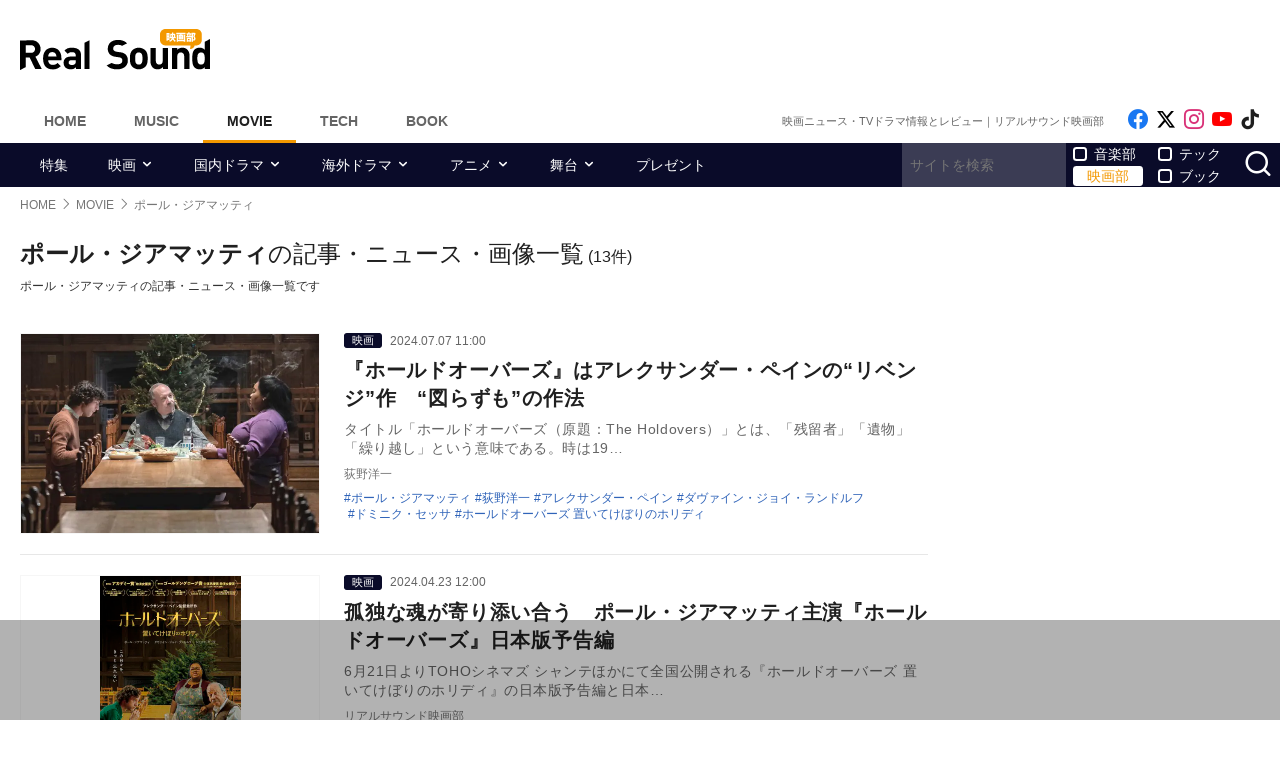

--- FILE ---
content_type: text/html; charset=UTF-8
request_url: https://realsound.jp/tag/%E3%83%9D%E3%83%BC%E3%83%AB%E3%83%BB%E3%82%B8%E3%82%A2%E3%83%9E%E3%83%83%E3%83%86%E3%82%A3
body_size: 14316
content:
<!DOCTYPE html>
<html lang="ja" class="no-js">
<head prefix="og: http://ogp.me/ns# fb: http://ogp.me/ns/fb# website: http://ogp.me/ns/website#">
<meta http-equiv="Content-Type" content="text/html; charset=UTF-8" />
<meta http-equiv="Content-Security-Policy" content="upgrade-insecure-requests">
		<link rel="preload" as="image" href="/wp-content/uploads/2024/07/20240706-theholdovers-00012-702x468.jpg.webp" fetchpriority="high">
		<link rel="preload" as="image" href="/wp-content/uploads/2024/04/20240422-holdovers-8-331x468.jpg.webp" fetchpriority="high">
		<link rel="preload" as="image" href="/wp-content/uploads/2024/03/20240306-holdovers-01-702x468.jpg.webp" fetchpriority="high">
		<link href="https://realsound.jp/wp-content/themes/realsound/pc/style.css?v=20251008" rel="stylesheet" type="text/css" media="all" />
<script type="text/javascript" src="https://realsound.jp/wp-content/themes/realsound/pc/js/site.js?v=20240418" defer></script>
<link rel="icon" href="https://realsound.jp/wp-content/themes/realsound/img/favicon.ico">
<link rel="icon" href="https://realsound.jp/wp-content/themes/realsound/img/favicon.svg" type="image/svg+xml" sizes="any" />
<link rel="apple-touch-icon" href="https://realsound.jp/wp-content/themes/realsound/img/apple-touch-icon.png" />
<link rel="manifest" href="/manifest.webmanifest" />
<link rel="alternate" type="application/atom+xml" title="Real Sound フィード" href="https://realsound.jp/movie/atom.xml" />
<link rel="preload" as="font" type="font/woff2" href="https://realsound.jp/wp-content/themes/realsound/fonts/icomoon.woff2" crossorigin="anonymous" />
<title>ポール・ジアマッティの記事・ニュース・画像一覧｜Real Sound｜リアルサウンド 映画部</title>
<meta name="description" content="ポール・ジアマッティの記事・ニュース・画像一覧です。" />
<link rel="canonical" href="https://realsound.jp/tag/%e3%83%9d%e3%83%bc%e3%83%ab%e3%83%bb%e3%82%b8%e3%82%a2%e3%83%9e%e3%83%83%e3%83%86%e3%82%a3" />
<link rel="prerender" href="https://realsound.jp" />	<meta name="robots" content="max-image-preview:large" />
	<meta name="viewport" content="width=device-width,initial-scale=1">
<meta property="fb:admins" content="" />
<meta property="fb:app_id" content="507615522626918" />
<meta property="og:locale" content="ja_JP" />
<meta property="og:type" content="website" />
<meta property="og:title" content="ポール・ジアマッティの記事・ニュース・画像一覧｜Real Sound｜リアルサウンド 映画部" />
<meta property="og:description" content="ポール・ジアマッティの記事・ニュース・画像一覧です。" />
<meta property="og:url" content="https://realsound.jp/tag/%e3%83%9d%e3%83%bc%e3%83%ab%e3%83%bb%e3%82%b8%e3%82%a2%e3%83%9e%e3%83%83%e3%83%86%e3%82%a3" />
<meta property="og:site_name" content="Real Sound｜リアルサウンド 映画部" />
<meta property="og:image" content="https://realsound.jp/wp-content/themes/realsound/img/icon-sns-movie.png" />
<meta property="image_src" content="https://realsound.jp/wp-content/themes/realsound/img/icon-sns-movie.png" />
<meta property="mixi:image" content="https://realsound.jp/wp-content/themes/realsound/img/icon-sns-movie.png" />
<meta property="mixi:description" content="ポール・ジアマッティの記事・ニュース・画像一覧です。" />
<meta name="twitter:card" content="summary_large_image" />
<meta name="twitter:site" content="@realsound_m" />
<meta name="twitter:url" content="https://realsound.jp/tag/%e3%83%9d%e3%83%bc%e3%83%ab%e3%83%bb%e3%82%b8%e3%82%a2%e3%83%9e%e3%83%83%e3%83%86%e3%82%a3" />
<meta name="twitter:title" content="ポール・ジアマッティの記事・ニュース・画像一覧｜Real Sound｜リアルサウンド 映画部" />
<meta name="twitter:description" content="ポール・ジアマッティの記事・ニュース・画像一覧です。" />
<meta name="twitter:image" content="https://realsound.jp/wp-content/themes/realsound/img/icon-sns-movie.png" />
<meta http-equiv="x-dns-prefetch-control" content="on">
<link rel="preconnect" href="https://www.google.com">
<link rel="preconnect" href="https://www.googletagmanager.com" crossorigin>
<link rel="dns-prefetch" href="https://i.ytimg.com">
<link rel="dns-prefetch" href="https://cdn.taboola.com">
<script type='application/ld+json'>{"@context":"https:\/\/schema.org","@graph":[{"@type":"Organization","@id":"https:\/\/realsound.jp\/#organization","url":"https:\/\/blueprint.co.jp\/","logo":"https:\/\/blueprint.co.jp\/wp-content\/themes\/blueprint-2022\/asset\/img\/apple-touch-icon.png","name":"\u682a\u5f0f\u4f1a\u793e blueprint","description":"\u30a6\u30a7\u30d6\u30e1\u30c7\u30a3\u30a2\u306e\u904b\u55b6\u3002\u66f8\u7c4d\u306e\u767a\u884c\u304a\u3088\u3073\u8ca9\u58f2\u3002\u30a4\u30d9\u30f3\u30c8\u306e\u4f01\u753b\u5236\u4f5c\u3002","email":"contact@realsound.jp","telephone":"+81-03-6452-5160","address":{"@type":"PostalAddress","streetAddress":"\u9053\u7384\u5742 1-22-7 5F\/6F","addressLocality":"\u6e0b\u8c37\u533a","addressCountry":"JP","addressRegion":"\u6771\u4eac\u90fd","postalCode":"150-0043"},"image":"https:\/\/blueprint.co.jp\/wp-content\/themes\/blueprint-2022\/asset\/img\/apple-touch-icon.png"},{"@type":"WebSite","@id":"https:\/\/realsound.jp\/#website","url":"https:\/\/realsound.jp","name":"Real Sound\uff5c\u30ea\u30a2\u30eb\u30b5\u30a6\u30f3\u30c9","description":"\u8a71\u984c\u4f5c\u306e\u30ec\u30d3\u30e5\u30fc\u304b\u3089\u6700\u65b0\u30cb\u30e5\u30fc\u30b9\u3001\u8208\u884c\u6210\u7e3e\u5206\u6790\u3001\u5f79\u8005\u3084\u76e3\u7763\u3078\u306e\u30a4\u30f3\u30bf\u30d3\u30e5\u30fc\u307e\u3067\u3001\u4eca\u89b3\u308b\u3079\u304d\u6620\u753b\u30fb\u30c9\u30e9\u30de\u30fb\u30a2\u30cb\u30e1\u306e\u8a18\u4e8b\u3092\u304a\u5c4a\u3051\u3057\u307e\u3059\u3002","publisher":{"@id":"https:\/\/realsound.jp\/#organization"},"potentialAction":{"@type":"SearchAction","target":"https:\/\/realsound.jp\/?s={search_term_string}","query-input":"required name=search_term_string"},"copyrightHolder":{"@id":"https:\/\/realsound.jp\/#organization"}},{"@type":["CollectionPage"],"@id":"https:\/\/realsound.jp\/tag\/%e3%83%9d%e3%83%bc%e3%83%ab%e3%83%bb%e3%82%b8%e3%82%a2%e3%83%9e%e3%83%83%e3%83%86%e3%82%a3#webpage","url":"https:\/\/realsound.jp\/tag\/%e3%83%9d%e3%83%bc%e3%83%ab%e3%83%bb%e3%82%b8%e3%82%a2%e3%83%9e%e3%83%83%e3%83%86%e3%82%a3","inLanguage":"ja-JP","name":"\u30dd\u30fc\u30eb\u30fb\u30b8\u30a2\u30de\u30c3\u30c6\u30a3\u306e\u8a18\u4e8b\u30fb\u30cb\u30e5\u30fc\u30b9\u30fb\u753b\u50cf\u4e00\u89a7\uff5cReal Sound\uff5c\u30ea\u30a2\u30eb\u30b5\u30a6\u30f3\u30c9 \u6620\u753b\u90e8","isPartOf":{"@id":"https:\/\/realsound.jp#website"},"description":"\u30dd\u30fc\u30eb\u30fb\u30b8\u30a2\u30de\u30c3\u30c6\u30a3\u306e\u8a18\u4e8b\u30fb\u30cb\u30e5\u30fc\u30b9\u30fb\u753b\u50cf\u4e00\u89a7\u3067\u3059\u3002","breadcrumb":{"@id":"https:\/\/realsound.jp\/tag\/%e3%83%9d%e3%83%bc%e3%83%ab%e3%83%bb%e3%82%b8%e3%82%a2%e3%83%9e%e3%83%83%e3%83%86%e3%82%a3#breadcrumb"}},{"@type":"BreadcrumbList","@id":"https:\/\/realsound.jp\/tag\/%e3%83%9d%e3%83%bc%e3%83%ab%e3%83%bb%e3%82%b8%e3%82%a2%e3%83%9e%e3%83%83%e3%83%86%e3%82%a3#breadcrumb","itemListElement":[{"@type":"ListItem","position":1,"name":"HOME","item":"https:\/\/realsound.jp"},[{"@type":"ListItem","position":2,"name":"MOVIE","item":"https:\/\/realsound.jp\/movie"},{"@type":"ListItem","position":3,"name":"\u30dd\u30fc\u30eb\u30fb\u30b8\u30a2\u30de\u30c3\u30c6\u30a3","item":"https:\/\/realsound.jp\/tag\/%e3%83%9d%e3%83%bc%e3%83%ab%e3%83%bb%e3%82%b8%e3%82%a2%e3%83%9e%e3%83%83%e3%83%86%e3%82%a3"}]]}]}</script>
<meta id="data_adtype" data-adtype="adsense" data-media="movie" data-page="other">
<!--n2css--><script>var post_type = 'movie';</script>
<style>.grecaptcha-badge { visibility: hidden; }</style>
										<script async src="https://fundingchoicesmessages.google.com/i/pub-8547575683716908?ers=1"></script><script>(function() {function signalGooglefcPresent() {if (!window.frames['googlefcPresent']) {if (document.body) {const iframe = document.createElement('iframe'); iframe.style = 'width: 0; height: 0; border: none; z-index: -1000; left: -1000px; top: -1000px;'; iframe.style.display = 'none'; iframe.name = 'googlefcPresent'; document.body.appendChild(iframe);} else {setTimeout(signalGooglefcPresent, 0);}}}signalGooglefcPresent();})();</script>
								<script type="text/javascript" async>(function(c,l,a,r,i,t,y){c[a]=c[a]||function(){(c[a].q=c[a].q||[]).push(arguments)};t=l.createElement(r);t.async=1;t.src="https://www.clarity.ms/tag/"+i;y=l.getElementsByTagName(r)[0];y.parentNode.insertBefore(t,y);})(window, document, "clarity", "script", "gnpbitdvpp");</script>
				<!--pc_head_end_overlay-->
<script async src="https://pagead2.googlesyndication.com/pagead/js/adsbygoogle.js?client=ca-pub-4337364228821047" crossorigin="anonymous"></script>
<script src="https://imp-adedge.i-mobile.co.jp/tags/82114/realsound-pc.js"></script>
<div id="gStickyAd">
 <style>
 #gStickyAd { width:100%; background-color: rgba(0, 0, 0, 0.3); position: fixed; bottom: 0px; text-align: center; z-index: 2147483647; min-height:100px;}
 </style>
<script async src="https://securepubads.g.doubleclick.net/tag/js/gpt.js" crossorigin="anonymous"></script>
<div id="gpt-passback">
  <script>
    window.googletag = window.googletag || {cmd: []};
    googletag.cmd.push(function() {
    googletag.defineSlot('/114625292/rs_pc_sticky', [[1, 1], [728, 90], [750, 100], [980, 90], [970, 90]], 'gpt-passback').addService(googletag.pubads());
    googletag.enableServices();
    googletag.display('gpt-passback');
    });
  </script>
</div>
</div>
<!--//pc_head_end_overlay-->
	</head>
<body id="realsoundMovie" class="template-archive">
<!-- Google Tag Manager -->
<noscript><iframe src="https://www.googletagmanager.com/ns.html?id=GTM-57JRFKG"
height="0" width="0" style="display:none;visibility:hidden"></iframe></noscript>
<script>(function(w,d,s,l,i){w[l]=w[l]||[];w[l].push({'gtm.start':
new Date().getTime(),event:'gtm.js'});var f=d.getElementsByTagName(s)[0],
j=d.createElement(s),dl=l!='dataLayer'?'&l='+l:'';j.async=true;j.src=
'https://www.googletagmanager.com/gtm.js?id='+i+dl;f.parentNode.insertBefore(j,f);
})(window,document,'script','dataLayer','GTM-57JRFKG');</script>
<header class="site-header">
	<div class="container">
		<div class="branding-bar">
			<div class="branding">
				<a href="https://realsound.jp/movie" class="logo">
					<img src="https://realsound.jp/wp-content/themes/realsound/pc/img/logo-movie.svg" alt="Real Sound｜リアルサウンド 映画部" width="190" height="41" />
				</a>
			</div>
			<div id="ad_header">
													<!--pc_header-->
<div style="width: 100%;">
<!-- rs_pc_header -->
<ins class="adsbygoogle"
     style="display:inline-block;width:970px;height:90px"
     data-ad-client="ca-pub-4337364228821047"
     data-ad-slot="2607419567"></ins>
<script>
     (adsbygoogle = window.adsbygoogle || []).push({});
</script>
</div>
<!--//pc_header-->
							</div>
		</div>
		<nav class="site-nav">
			<ul class="site-nav-menu">
				<li class="menu-item menu-item-home"><a href="https://realsound.jp/">Home</a></li>
				<li class="menu-item menu-item-music"><a href="https://realsound.jp/music">Music</a></li>
				<li class="menu-item menu-item-movie menu-item-current"><a href="https://realsound.jp/movie">Movie</a></li>
				<li class="menu-item menu-item-tech"><a href="https://realsound.jp/tech">Tech</a></li>
				<li class="menu-item menu-item-book"><a href="https://realsound.jp/book">Book</a></li>
			</ul>
			<div class="site-nav-info">
				<div class="site-title">映画ニュース・TVドラマ情報とレビュー｜リアルサウンド映画部</div>				<ul class="site-sns list-sns">
					<li>
						<a href="https://www.facebook.com/realsoundmovie" rel="nofollow" target="_blank">
							<span class="sr-only">Like on Facebook</span>
						</a>
					</li>
					<li>
						<a href="https://x.com/realsound_m" rel="nofollow" target="_blank">
							<span class="sr-only">Follow on x</span>
						</a>
					</li>
					<li>
						<a href="https://www.instagram.com/realsound_m/" rel="nofollow" target="_blank">
							<span class="sr-only">Follow on Instagram</span>
						</a>
					</li>
										<li>
						<a href="https://www.youtube.com/@RealSoundMovie" rel="nofollow" target="_blank">
							<span class="sr-only">Follow on YouTube</span>
						</a>
					</li>
															<li>
						<a href="https://www.tiktok.com/@realsound_m" rel="nofollow" target="_blank">
							<span class="sr-only">Follow on tiktok</span>
						</a>
					</li>
									</ul>
			</div>
		</nav>
	<!--./container--></div>
	<nav class="navbar navbar-category">
		<div class="container">
			<ul class="list-category">
				      <li class="menu-item"><a href="https://realsound.jp/movie/category/feature">特集</a></li>
						      <li class="menu-item menu-item-has-children">
	        <a href="https://realsound.jp/movie/category/movie">映画</a>
	        <ul>
				          <li><a href="https://realsound.jp/movie/category/movie/interview-movie">インタビュー</a></li>
				          <li><a href="https://realsound.jp/movie/category/movie/review">作品評</a></li>
				          <li><a href="https://realsound.jp/movie/category/movie/column-movie">コラム</a></li>
				          <li><a href="https://realsound.jp/movie/category/movie/report-movie">レポート</a></li>
				          <li><a href="https://realsound.jp/movie/category/movie/news-movie">ニュース</a></li>
				          <li><a href="https://realsound.jp/movie/category/movie/boxofficeanalysis">映画興行分析</a></li>
				          <li><a href="https://realsound.jp/movie/category/movie/weekendrecommend">週末映画館でこれ観よう！</a></li>
				        </ul>
	      </li>
						      <li class="menu-item menu-item-has-children">
	        <a href="https://realsound.jp/movie/category/drama">国内ドラマ</a>
	        <ul>
				          <li><a href="https://realsound.jp/movie/category/drama/interview-drama">インタビュー</a></li>
				          <li><a href="https://realsound.jp/movie/category/drama/column-drama">コラム</a></li>
				          <li><a href="https://realsound.jp/movie/category/drama/recap-drama">リキャップ</a></li>
				          <li><a href="https://realsound.jp/movie/category/drama/report-drama">レポート</a></li>
				          <li><a href="https://realsound.jp/movie/category/drama/news-drama">ニュース</a></li>
				        </ul>
	      </li>
						      <li class="menu-item menu-item-has-children">
	        <a href="https://realsound.jp/movie/category/overseadrama">海外ドラマ</a>
	        <ul>
				          <li><a href="https://realsound.jp/movie/category/overseadrama/interview-overseasdrama">インタビュー</a></li>
				          <li><a href="https://realsound.jp/movie/category/overseadrama/column-overseadrama">コラム</a></li>
				          <li><a href="https://realsound.jp/movie/category/overseadrama/recap-overseasdrama">リキャップ</a></li>
				          <li><a href="https://realsound.jp/movie/category/overseadrama/report-overseasdrama">レポート</a></li>
				          <li><a href="https://realsound.jp/movie/category/overseadrama/news-overseasdrama">ニュース</a></li>
				        </ul>
	      </li>
						      <li class="menu-item menu-item-has-children">
	        <a href="https://realsound.jp/movie/category/anime">アニメ</a>
	        <ul>
				          <li><a href="https://realsound.jp/movie/category/anime/interview-anime">インタビュー</a></li>
				          <li><a href="https://realsound.jp/movie/category/anime/column-anime">コラム</a></li>
				          <li><a href="https://realsound.jp/movie/category/anime/recap-anime">リキャップ</a></li>
				          <li><a href="https://realsound.jp/movie/category/anime/report-anime">レポート</a></li>
				          <li><a href="https://realsound.jp/movie/category/anime/news-anime">ニュース</a></li>
				        </ul>
	      </li>
						      <li class="menu-item menu-item-has-children">
	        <a href="https://realsound.jp/movie/category/stage">舞台</a>
	        <ul>
				          <li><a href="https://realsound.jp/movie/category/stage/interview-stage">インタビュー</a></li>
				          <li><a href="https://realsound.jp/movie/category/stage/column-stage">コラム</a></li>
				          <li><a href="https://realsound.jp/movie/category/stage/report-stage">レポート</a></li>
				          <li><a href="https://realsound.jp/movie/category/stage/news-stage">ニュース</a></li>
				        </ul>
	      </li>
						      <li class="menu-item"><a href="https://realsound.jp/movie/category/present">プレゼント</a></li>
					      <!-- <li><a href="/tag/プレゼント">プレゼント</a></li> -->
				</ul>
			<form role="search" method="get" action="https://realsound.jp/" class="ga_send" data-ga_cat="Search">
				<input class="keyword" type="text" value="" name="s" id="s" placeholder="サイトを検索" required="">
				<div class="group">
					<input type="checkbox" name="pt[]" value="music" id="music" /><label for="music">音楽部</label>
					<input type="checkbox" name="pt[]" value="movie" id="movie" checked /><label for="movie">映画部</label>
				</div>
				<div class="group">
					<input type="checkbox" name="pt[]" value="tech" id="tech" /><label for="tech">テック</label>
					<input type="checkbox" name="pt[]" value="book" id="book" /><label for="book">ブック</label>
				</div>
				<button class="button" type="submit" value="検索">
					<span class="sr-only">サイトを検索</span>
				</button>
			</form>
		</div>
	</nav>
</header>
<div class="page"><div class="container">
	<nav aria-label="breadcrumb">
		<ol class="breadcrumb"><li class="breadcrumb-item"><a href="https://realsound.jp/"><span>HOME</span></a></li><li class="breadcrumb-item"><a href="https://realsound.jp/movie"><span>MOVIE</span></a></li><li class="breadcrumb-item active" aria-current="page"><span><strong>ポール・ジアマッティ</strong></span></li></ol>	</nav>
	<div class="contents col-wrapper">
		<div class="col-primary">
			<main role="main" class="entry-list">
				<header class="entry-list-header">
					<h1 class="entry-list-title"><span>ポール・ジアマッティ</span>の記事・ニュース・画像一覧</h1>
					<div class="num-of-article">(13件)</div>
						<p>ポール・ジアマッティの記事・ニュース・画像一覧です</p>
						</header>
				<div class="entry-list ">

	<article class="entry-summary">
	<div class="entry-thumb">
		<a href="https://realsound.jp/movie/2024/07/post-1712406.html">
			<div class="fixed-ratio" style="background-image:url(/wp-content/uploads/2024/07/20240706-theholdovers-00012-702x468.jpg.webp);"><picture><source srcset="/wp-content/uploads/2024/07/20240706-theholdovers-00012-702x468.jpg.webp" type="image/webp"><img src="/wp-content/uploads/2024/07/20240706-theholdovers-00012-702x468.jpg" width="702" height="468" alt="A・ペイン映画にある“図らずも”" fetchpriority="high" /></picture></div>		</a>
	</div>
	<div class="entry-text">
		<div class="entry-info">
				<div class="entry-category"><a href="https://realsound.jp/movie/category/movie">映画</a></div>
				<time datetime="2024-07-07T11:00" class="entry-time">2024.07.07 11:00</time>
		</div>
		<h3 class="entry-title">
			<a href="https://realsound.jp/movie/2024/07/post-1712406.html">『ホールドオーバーズ』はアレクサンダー・ペインの“リベンジ”作　“図らずも”の作法</a>
		</h3>
		<p class="entry-excerpt">タイトル「ホールドオーバーズ（原題：The Holdovers）」とは、「残留者」「遺物」「繰り越し」という意味である。時は19…</p>
		<div class="entry-author">荻野洋一</div>
		<div class="entry-tag">
			<ul>
				<li><a href="https://realsound.jp/tag/%e3%83%9d%e3%83%bc%e3%83%ab%e3%83%bb%e3%82%b8%e3%82%a2%e3%83%9e%e3%83%83%e3%83%86%e3%82%a3" rel="tag">ポール・ジアマッティ</a></li><li><a href="https://realsound.jp/tag/%e8%8d%bb%e9%87%8e%e6%b4%8b%e4%b8%80" rel="tag">荻野洋一</a></li><li><a href="https://realsound.jp/tag/%e3%82%a2%e3%83%ac%e3%82%af%e3%82%b5%e3%83%b3%e3%83%80%e3%83%bc%e3%83%bb%e3%83%9a%e3%82%a4%e3%83%b3" rel="tag">アレクサンダー・ペイン</a></li><li><a href="https://realsound.jp/tag/%e3%83%80%e3%83%b4%e3%82%a1%e3%82%a4%e3%83%b3%e3%83%bb%e3%82%b8%e3%83%a7%e3%82%a4%e3%83%bb%e3%83%a9%e3%83%b3%e3%83%89%e3%83%ab%e3%83%95" rel="tag">ダヴァイン・ジョイ・ランドルフ</a></li><li><a href="https://realsound.jp/tag/%e3%83%89%e3%83%9f%e3%83%8b%e3%82%af%e3%83%bb%e3%82%bb%e3%83%83%e3%82%b5" rel="tag">ドミニク・セッサ</a></li><li><a href="https://realsound.jp/tag/%e3%83%9b%e3%83%bc%e3%83%ab%e3%83%89%e3%82%aa%e3%83%bc%e3%83%90%e3%83%bc%e3%82%ba-%e7%bd%ae%e3%81%84%e3%81%a6%e3%81%91%e3%81%bc%e3%82%8a%e3%81%ae%e3%83%9b%e3%83%aa%e3%83%87%e3%82%a3" rel="tag">ホールドオーバーズ 置いてけぼりのホリディ</a></li>			</ul>
		</div>
	</div>
</article>			<article class="entry-summary">
	<div class="entry-thumb">
		<a href="https://realsound.jp/movie/2024/04/post-1640526.html">
			<div class="fixed-ratio"><picture><source srcset="/wp-content/uploads/2024/04/20240422-holdovers-8-331x468.jpg.webp" type="image/webp"><img src="/wp-content/uploads/2024/04/20240422-holdovers-8-331x468.jpg" width="331" height="468" alt="『ホールドオーバーズ』予告編＆ビジュアル" fetchpriority="high" /></picture></div>		</a>
	</div>
	<div class="entry-text">
		<div class="entry-info">
				<div class="entry-category"><a href="https://realsound.jp/movie/category/movie">映画</a></div>
				<time datetime="2024-04-23T12:00" class="entry-time">2024.04.23 12:00</time>
		</div>
		<h3 class="entry-title">
			<a href="https://realsound.jp/movie/2024/04/post-1640526.html">孤独な魂が寄り添い合う　ポール・ジアマッティ主演『ホールドオーバーズ』日本版予告編</a>
		</h3>
		<p class="entry-excerpt">6月21日よりTOHOシネマズ シャンテほかにて全国公開される『ホールドオーバーズ 置いてけぼりのホリディ』の日本版予告編と日本…</p>
		<div class="entry-author">リアルサウンド映画部</div>
		<div class="entry-tag">
			<ul>
				<li><a href="https://realsound.jp/tag/%e3%83%9d%e3%83%bc%e3%83%ab%e3%83%bb%e3%82%b8%e3%82%a2%e3%83%9e%e3%83%83%e3%83%86%e3%82%a3" rel="tag">ポール・ジアマッティ</a></li><li><a href="https://realsound.jp/tag/%e3%82%a2%e3%83%ac%e3%82%af%e3%82%b5%e3%83%b3%e3%83%80%e3%83%bc%e3%83%bb%e3%83%9a%e3%82%a4%e3%83%b3" rel="tag">アレクサンダー・ペイン</a></li><li><a href="https://realsound.jp/tag/%e3%83%80%e3%83%b4%e3%82%a1%e3%82%a4%e3%83%b3%e3%83%bb%e3%82%b8%e3%83%a7%e3%82%a4%e3%83%bb%e3%83%a9%e3%83%b3%e3%83%89%e3%83%ab%e3%83%95" rel="tag">ダヴァイン・ジョイ・ランドルフ</a></li><li><a href="https://realsound.jp/tag/%e3%83%89%e3%83%9f%e3%83%8b%e3%82%af%e3%83%bb%e3%82%bb%e3%83%83%e3%82%b5" rel="tag">ドミニク・セッサ</a></li><li><a href="https://realsound.jp/tag/%e3%83%9b%e3%83%bc%e3%83%ab%e3%83%89%e3%82%aa%e3%83%bc%e3%83%90%e3%83%bc%e3%82%ba-%e7%bd%ae%e3%81%84%e3%81%a6%e3%81%91%e3%81%bc%e3%82%8a%e3%81%ae%e3%83%9b%e3%83%aa%e3%83%87%e3%82%a3" rel="tag">ホールドオーバーズ 置いてけぼりのホリディ</a></li>			</ul>
		</div>
	</div>
</article>			<article class="entry-summary">
	<div class="entry-thumb">
		<a href="https://realsound.jp/movie/2024/03/post-1593193.html">
			<div class="fixed-ratio" style="background-image:url(/wp-content/uploads/2024/03/20240306-holdovers-01-702x468.jpg.webp);"><picture><source srcset="/wp-content/uploads/2024/03/20240306-holdovers-01-702x468.jpg.webp" type="image/webp"><img src="/wp-content/uploads/2024/03/20240306-holdovers-01-702x468.jpg" width="702" height="468" alt="『The Holdovers』邦題決定" fetchpriority="high" /></picture></div>		</a>
	</div>
	<div class="entry-text">
		<div class="entry-info">
				<div class="entry-category"><a href="https://realsound.jp/movie/category/movie">映画</a></div>
				<time datetime="2024-03-07T09:00" class="entry-time">2024.03.07 09:00</time>
		</div>
		<h3 class="entry-title">
			<a href="https://realsound.jp/movie/2024/03/post-1593193.html">『The Holdovers』の邦題が『ホールドオーバーズ 置いてけぼりのホリディ』に決定</a>
		</h3>
		<p class="entry-excerpt">第96回アカデミー賞で5部門にノミネートされたポール・ジアマッティ主演映画『The Holdovers（原題）』の邦題が『ホール…</p>
		<div class="entry-author">リアルサウンド映画部</div>
		<div class="entry-tag">
			<ul>
				<li><a href="https://realsound.jp/tag/%e3%83%9d%e3%83%bc%e3%83%ab%e3%83%bb%e3%82%b8%e3%82%a2%e3%83%9e%e3%83%83%e3%83%86%e3%82%a3" rel="tag">ポール・ジアマッティ</a></li><li><a href="https://realsound.jp/tag/%e3%82%a2%e3%83%ac%e3%82%af%e3%82%b5%e3%83%b3%e3%83%80%e3%83%bc%e3%83%bb%e3%83%9a%e3%82%a4%e3%83%b3" rel="tag">アレクサンダー・ペイン</a></li><li><a href="https://realsound.jp/tag/%e3%83%80%e3%83%b4%e3%82%a1%e3%82%a4%e3%83%b3%e3%83%bb%e3%82%b8%e3%83%a7%e3%82%a4%e3%83%bb%e3%83%a9%e3%83%b3%e3%83%89%e3%83%ab%e3%83%95" rel="tag">ダヴァイン・ジョイ・ランドルフ</a></li><li><a href="https://realsound.jp/tag/%e3%83%9b%e3%83%bc%e3%83%ab%e3%83%89%e3%82%aa%e3%83%bc%e3%83%90%e3%83%bc%e3%82%ba-%e7%bd%ae%e3%81%84%e3%81%a6%e3%81%91%e3%81%bc%e3%82%8a%e3%81%ae%e3%83%9b%e3%83%aa%e3%83%87%e3%82%a3" rel="tag">ホールドオーバーズ 置いてけぼりのホリディ</a></li>			</ul>
		</div>
	</div>
</article>			<article class="entry-summary">
	<div class="entry-thumb">
		<a href="https://realsound.jp/movie/2024/02/post-1562178.html">
			<div class="fixed-ratio lozad" data-background-image="/wp-content/uploads/2024/02/20240201-Holdovers-03-702x468.jpg.webp"><picture><source srcset="/wp-content/uploads/2024/02/20240201-Holdovers-03-702x468.jpg.webp" type="image/webp"><img src="/wp-content/uploads/2024/02/20240201-Holdovers-03-702x468.jpg" width="702" height="468" alt="『ホールドオーバーズ』6月公開" decoding="async" loading="lazy" /></picture></div>		</a>
	</div>
	<div class="entry-text">
		<div class="entry-info">
				<div class="entry-category"><a href="https://realsound.jp/movie/category/movie">映画</a></div>
				<time datetime="2024-02-02T12:00" class="entry-time">2024.02.02 12:00</time>
		</div>
		<h3 class="entry-title">
			<a href="https://realsound.jp/movie/2024/02/post-1562178.html">第96回アカデミー賞5部門ノミネート　ポール・ジアマッティ主演『The Holdovers』6月公開</a>
		</h3>
		<p class="entry-excerpt">第96回アカデミー賞で5部門にノミネートされた『ホールドオーバーズ（仮題）』（原題：The Holdovers）が、6月21日よ…</p>
		<div class="entry-author">リアルサウンド映画部</div>
		<div class="entry-tag">
			<ul>
				<li><a href="https://realsound.jp/tag/%e3%83%9d%e3%83%bc%e3%83%ab%e3%83%bb%e3%82%b8%e3%82%a2%e3%83%9e%e3%83%83%e3%83%86%e3%82%a3" rel="tag">ポール・ジアマッティ</a></li><li><a href="https://realsound.jp/tag/%e3%82%a2%e3%83%ac%e3%82%af%e3%82%b5%e3%83%b3%e3%83%80%e3%83%bc%e3%83%bb%e3%83%9a%e3%82%a4%e3%83%b3" rel="tag">アレクサンダー・ペイン</a></li><li><a href="https://realsound.jp/tag/%e3%83%80%e3%83%b4%e3%82%a1%e3%82%a4%e3%83%b3%e3%83%bb%e3%82%b8%e3%83%a7%e3%82%a4%e3%83%bb%e3%83%a9%e3%83%b3%e3%83%89%e3%83%ab%e3%83%95" rel="tag">ダヴァイン・ジョイ・ランドルフ</a></li><li><a href="https://realsound.jp/tag/%e3%83%9b%e3%83%bc%e3%83%ab%e3%83%89%e3%82%aa%e3%83%bc%e3%83%90%e3%83%bc%e3%82%ba" rel="tag">ホールドオーバーズ</a></li><li><a href="https://realsound.jp/tag/the-holdovers" rel="tag">The Holdovers</a></li><li><a href="https://realsound.jp/tag/%e3%83%89%e3%83%9f%e3%83%8b%e3%82%af%e3%83%bb%e3%82%bb%e3%83%83%e3%82%b5" rel="tag">ドミニク・セッサ</a></li>			</ul>
		</div>
	</div>
</article>			<article class="entry-summary">
	<div class="entry-thumb">
		<a href="https://realsound.jp/movie/2022/03/post-991445.html">
			<div class="fixed-ratio lozad" data-background-image="/wp-content/uploads/2022/03/20220319-gunpow-03-702x468.jpg.webp"><picture><source srcset="/wp-content/uploads/2022/03/20220319-gunpow-03-702x468.jpg.webp" type="image/webp"><img src="/wp-content/uploads/2022/03/20220319-gunpow-03-702x468.jpg" width="702" height="468" alt="『ガンパウダー』監督が語る日本文化の影響" decoding="async" loading="lazy" /></picture></div>		</a>
	</div>
	<div class="entry-text">
		<div class="entry-info">
				<div class="entry-category"><a href="https://realsound.jp/movie/category/movie">映画</a></div>
				<time datetime="2022-03-20T12:00" class="entry-time">2022.03.20 12:00</time>
		</div>
		<h3 class="entry-title">
			<a href="https://realsound.jp/movie/2022/03/post-991445.html">『ガンパウダー・ミルクシェイク』監督が受けた日本カルチャーの影響　「黒澤明は“神”」</a>
		</h3>
		<p class="entry-excerpt">ネオンカラーのポスタービジュアルが印象的な映画『ガンパウダー・ミルクシェイク』が3月18日から公開された。本作は、そのビジュアル…</p>
		<div class="entry-author">石井達也</div>
		<div class="entry-tag">
			<ul>
				<li><a href="https://realsound.jp/tag/%e3%83%9d%e3%83%bc%e3%83%ab%e3%83%bb%e3%82%b8%e3%82%a2%e3%83%9e%e3%83%83%e3%83%86%e3%82%a3" rel="tag">ポール・ジアマッティ</a></li><li><a href="https://realsound.jp/tag/%e3%83%9f%e3%82%b7%e3%82%a7%e3%83%ab%e3%83%bb%e3%83%a8%e3%83%bc" rel="tag">ミシェル・ヨー</a></li><li><a href="https://realsound.jp/tag/%e3%82%ab%e3%83%ac%e3%83%b3%e3%83%bb%e3%82%ae%e3%83%a9%e3%83%b3" rel="tag">カレン・ギラン</a></li><li><a href="https://realsound.jp/tag/%e3%82%a2%e3%83%b3%e3%82%b8%e3%82%a7%e3%83%a9%e3%83%bb%e3%83%90%e3%82%bb%e3%83%83%e3%83%88" rel="tag">アンジェラ・バセット</a></li><li><a href="https://realsound.jp/tag/%e3%83%ac%e3%83%8a%e3%83%bb%e3%83%98%e3%83%87%e3%82%a3" rel="tag">レナ・ヘディ</a></li><li><a href="https://realsound.jp/tag/%e3%82%ac%e3%83%b3%e3%83%91%e3%82%a6%e3%83%80%e3%83%bc%e3%83%bb%e3%83%9f%e3%83%ab%e3%82%af%e3%82%b7%e3%82%a7%e3%82%a4%e3%82%af" rel="tag">ガンパウダー・ミルクシェイク</a></li><li><a href="https://realsound.jp/tag/%e3%83%8a%e3%83%b4%e3%82%a9%e3%83%83%e3%83%88%e3%83%bb%e3%83%91%e3%83%97%e3%82%b7%e3%83%a3%e3%83%89" rel="tag">ナヴォット・パプシャド</a></li><li><a href="https://realsound.jp/tag/%e3%82%ab%e3%83%bc%e3%83%a9%e3%83%bb%e3%82%b0%e3%82%ae%e3%83%bc%e3%83%8e" rel="tag">カーラ・グギーノ</a></li>			</ul>
		</div>
	</div>
</article>					<article class="entry-summary">
	<div class="entry-thumb">
		<a href="https://realsound.jp/movie/2022/03/post-988933.html">
			<div class="fixed-ratio lozad" data-background-image="/wp-content/uploads/2022/03/20220316-gunpow-01-702x468.jpg.webp"><picture><source srcset="/wp-content/uploads/2022/03/20220316-gunpow-01-702x468.jpg.webp" type="image/webp"><img src="/wp-content/uploads/2022/03/20220316-gunpow-01-702x468.jpg" width="702" height="468" alt="怪作映画『ガンパウダー・ミルクシェイク』" decoding="async" loading="lazy" /></picture></div>		</a>
	</div>
	<div class="entry-text">
		<div class="entry-info">
				<div class="entry-category"><a href="https://realsound.jp/movie/category/movie">映画</a></div>
				<time datetime="2022-03-17T12:00" class="entry-time">2022.03.17 12:00</time>
		</div>
		<h3 class="entry-title">
			<a href="https://realsound.jp/movie/2022/03/post-988933.html">『ガンパウダー・ミルクシェイク』アクション映画大好き人間の遊び心とハードボイルド魂</a>
		</h3>
		<p class="entry-excerpt">ネオンきらめくクライム・シティ（※公式名称です。私が勝手につけたんじゃありません）では、今日も悪党どもがシノギを削り合う。この街…</p>
		<div class="entry-author">加藤よしき</div>
		<div class="entry-tag">
			<ul>
				<li><a href="https://realsound.jp/tag/%e3%83%9d%e3%83%bc%e3%83%ab%e3%83%bb%e3%82%b8%e3%82%a2%e3%83%9e%e3%83%83%e3%83%86%e3%82%a3" rel="tag">ポール・ジアマッティ</a></li><li><a href="https://realsound.jp/tag/%e3%83%9f%e3%82%b7%e3%82%a7%e3%83%ab%e3%83%bb%e3%83%a8%e3%83%bc" rel="tag">ミシェル・ヨー</a></li><li><a href="https://realsound.jp/tag/%e5%8a%a0%e8%97%a4%e3%82%88%e3%81%97%e3%81%8d" rel="tag">加藤よしき</a></li><li><a href="https://realsound.jp/tag/%e3%82%ab%e3%83%ac%e3%83%b3%e3%83%bb%e3%82%ae%e3%83%a9%e3%83%b3" rel="tag">カレン・ギラン</a></li><li><a href="https://realsound.jp/tag/%e3%82%a2%e3%83%b3%e3%82%b8%e3%82%a7%e3%83%a9%e3%83%bb%e3%83%90%e3%82%bb%e3%83%83%e3%83%88" rel="tag">アンジェラ・バセット</a></li><li><a href="https://realsound.jp/tag/%e3%83%ac%e3%83%8a%e3%83%bb%e3%83%98%e3%83%87%e3%82%a3" rel="tag">レナ・ヘディ</a></li><li><a href="https://realsound.jp/tag/%e3%82%ac%e3%83%b3%e3%83%91%e3%82%a6%e3%83%80%e3%83%bc%e3%83%bb%e3%83%9f%e3%83%ab%e3%82%af%e3%82%b7%e3%82%a7%e3%82%a4%e3%82%af" rel="tag">ガンパウダー・ミルクシェイク</a></li><li><a href="https://realsound.jp/tag/%e3%83%8a%e3%83%b4%e3%82%a9%e3%83%83%e3%83%88%e3%83%bb%e3%83%91%e3%83%97%e3%82%b7%e3%83%a3%e3%83%89" rel="tag">ナヴォット・パプシャド</a></li><li><a href="https://realsound.jp/tag/%e3%82%ab%e3%83%bc%e3%83%a9%e3%83%bb%e3%82%b0%e3%82%ae%e3%83%bc%e3%83%8e" rel="tag">カーラ・グギーノ</a></li>			</ul>
		</div>
	</div>
</article>			<article class="entry-summary">
	<div class="entry-thumb">
		<a href="https://realsound.jp/movie/2022/03/post-989350.html">
			<div class="fixed-ratio lozad" data-background-image="/wp-content/uploads/2022/03/20220316-gunpow-01-1-702x450.jpg.webp"><picture><source srcset="/wp-content/uploads/2022/03/20220316-gunpow-01-1-702x450.jpg.webp" type="image/webp"><img src="/wp-content/uploads/2022/03/20220316-gunpow-01-1-702x450.jpg" width="702" height="450" alt="『ガンパウダー～』図書館戦闘本編映像" decoding="async" loading="lazy" /></picture></div>		</a>
	</div>
	<div class="entry-text">
		<div class="entry-info">
				<div class="entry-category"><a href="https://realsound.jp/movie/category/movie">映画</a></div>
				<time datetime="2022-03-17T11:00" class="entry-time">2022.03.17 11:00</time>
		</div>
		<h3 class="entry-title">
			<a href="https://realsound.jp/movie/2022/03/post-989350.html">図書館が実は“武器庫”　キャラの個性が光る『ガンパウダー・ミルクシェイク』本編映像</a>
		</h3>
		<p class="entry-excerpt">カレン・ギラン主演映画『ガンパウダー・ミルクシェイク』の本編映像が公開された。
　本作の監督・脚本を務めるのは、『オオカミは嘘…</p>
		<div class="entry-author">リアルサウンド映画部</div>
		<div class="entry-tag">
			<ul>
				<li><a href="https://realsound.jp/tag/%e3%83%9d%e3%83%bc%e3%83%ab%e3%83%bb%e3%82%b8%e3%82%a2%e3%83%9e%e3%83%83%e3%83%86%e3%82%a3" rel="tag">ポール・ジアマッティ</a></li><li><a href="https://realsound.jp/tag/%e3%83%9f%e3%82%b7%e3%82%a7%e3%83%ab%e3%83%bb%e3%83%a8%e3%83%bc" rel="tag">ミシェル・ヨー</a></li><li><a href="https://realsound.jp/tag/%e3%82%ab%e3%83%ac%e3%83%b3%e3%83%bb%e3%82%ae%e3%83%a9%e3%83%b3" rel="tag">カレン・ギラン</a></li><li><a href="https://realsound.jp/tag/%e3%82%a2%e3%83%b3%e3%82%b8%e3%82%a7%e3%83%a9%e3%83%bb%e3%83%90%e3%82%bb%e3%83%83%e3%83%88" rel="tag">アンジェラ・バセット</a></li><li><a href="https://realsound.jp/tag/%e3%83%ac%e3%83%8a%e3%83%bb%e3%83%98%e3%83%87%e3%82%a3" rel="tag">レナ・ヘディ</a></li><li><a href="https://realsound.jp/tag/%e3%82%ac%e3%83%b3%e3%83%91%e3%82%a6%e3%83%80%e3%83%bc%e3%83%bb%e3%83%9f%e3%83%ab%e3%82%af%e3%82%b7%e3%82%a7%e3%82%a4%e3%82%af" rel="tag">ガンパウダー・ミルクシェイク</a></li><li><a href="https://realsound.jp/tag/%e3%83%8a%e3%83%b4%e3%82%a9%e3%83%83%e3%83%88%e3%83%bb%e3%83%91%e3%83%97%e3%82%b7%e3%83%a3%e3%83%89" rel="tag">ナヴォット・パプシャド</a></li><li><a href="https://realsound.jp/tag/%e3%82%ab%e3%83%bc%e3%83%a9%e3%83%bb%e3%82%b0%e3%82%ae%e3%83%bc%e3%83%8e" rel="tag">カーラ・グギーノ</a></li>			</ul>
		</div>
	</div>
</article>			<article class="entry-summary">
	<div class="entry-thumb">
		<a href="https://realsound.jp/movie/2022/03/post-986886.html">
			<div class="fixed-ratio lozad" data-background-image="/wp-content/uploads/2022/03/20220313-gunpuw-01-468x468.jpg.webp"><picture><source srcset="/wp-content/uploads/2022/03/20220313-gunpuw-01-468x468.jpg.webp" type="image/webp"><img src="/wp-content/uploads/2022/03/20220313-gunpuw-01-468x468.jpg" width="468" height="468" alt="『ガンパウダー～』POP UP展示会開催へ" decoding="async" loading="lazy" /></picture></div>		</a>
	</div>
	<div class="entry-text">
		<div class="entry-info">
				<div class="entry-category"><a href="https://realsound.jp/movie/category/movie">映画</a></div>
				<time datetime="2022-03-14T18:00" class="entry-time">2022.03.14 18:00</time>
		</div>
		<h3 class="entry-title">
			<a href="https://realsound.jp/movie/2022/03/post-986886.html">『ガンパウダー・ミルクシェイク』POP UP展示会、渋谷＆神戸で開催決定</a>
		</h3>
		<p class="entry-excerpt">カレン・ギラン主演映画『ガンパウダー・ミルクシェイク』の公開を記念し、渋谷・神戸の2都市でPOP UP展示会の開催が決定した。…</p>
		<div class="entry-author">リアルサウンド映画部</div>
		<div class="entry-tag">
			<ul>
				<li><a href="https://realsound.jp/tag/%e3%83%9d%e3%83%bc%e3%83%ab%e3%83%bb%e3%82%b8%e3%82%a2%e3%83%9e%e3%83%83%e3%83%86%e3%82%a3" rel="tag">ポール・ジアマッティ</a></li><li><a href="https://realsound.jp/tag/%e3%83%9f%e3%82%b7%e3%82%a7%e3%83%ab%e3%83%bb%e3%83%a8%e3%83%bc" rel="tag">ミシェル・ヨー</a></li><li><a href="https://realsound.jp/tag/%e3%82%ab%e3%83%ac%e3%83%b3%e3%83%bb%e3%82%ae%e3%83%a9%e3%83%b3" rel="tag">カレン・ギラン</a></li><li><a href="https://realsound.jp/tag/%e3%82%a2%e3%83%b3%e3%82%b8%e3%82%a7%e3%83%a9%e3%83%bb%e3%83%90%e3%82%bb%e3%83%83%e3%83%88" rel="tag">アンジェラ・バセット</a></li><li><a href="https://realsound.jp/tag/%e3%83%ac%e3%83%8a%e3%83%bb%e3%83%98%e3%83%87%e3%82%a3" rel="tag">レナ・ヘディ</a></li><li><a href="https://realsound.jp/tag/%e3%82%ac%e3%83%b3%e3%83%91%e3%82%a6%e3%83%80%e3%83%bc%e3%83%bb%e3%83%9f%e3%83%ab%e3%82%af%e3%82%b7%e3%82%a7%e3%82%a4%e3%82%af" rel="tag">ガンパウダー・ミルクシェイク</a></li><li><a href="https://realsound.jp/tag/%e3%83%8a%e3%83%b4%e3%82%a9%e3%83%83%e3%83%88%e3%83%bb%e3%83%91%e3%83%97%e3%82%b7%e3%83%a3%e3%83%89" rel="tag">ナヴォット・パプシャド</a></li><li><a href="https://realsound.jp/tag/%e3%82%ab%e3%83%bc%e3%83%a9%e3%83%bb%e3%82%b0%e3%82%ae%e3%83%bc%e3%83%8e" rel="tag">カーラ・グギーノ</a></li>			</ul>
		</div>
	</div>
</article>			<article class="entry-summary">
	<div class="entry-thumb">
		<a href="https://realsound.jp/movie/2022/03/post-983865.html">
			<div class="fixed-ratio lozad" data-background-image="/wp-content/uploads/2022/03/20220308-gunpowder-01-702x468.jpg.webp"><picture><source srcset="/wp-content/uploads/2022/03/20220308-gunpowder-01-702x468.jpg.webp" type="image/webp"><img src="/wp-content/uploads/2022/03/20220308-gunpowder-01-702x468.jpg" width="702" height="468" alt="『ガンパウダー～』戦闘シーン本編映像" decoding="async" loading="lazy" /></picture></div>		</a>
	</div>
	<div class="entry-text">
		<div class="entry-info">
				<div class="entry-category"><a href="https://realsound.jp/movie/category/movie">映画</a></div>
				<time datetime="2022-03-09T18:00" class="entry-time">2022.03.09 18:00</time>
		</div>
		<h3 class="entry-title">
			<a href="https://realsound.jp/movie/2022/03/post-983865.html">ジャッキー・チェン作品の影響も？　『ガンパウダー・ミルクシェイク』戦闘シーン本編映像</a>
		</h3>
		<p class="entry-excerpt">3月18日より公開されるカレン・ギラン主演映画『ガンパウダー・ミルクシェイク』の本編映像が公開された。
　本作の監督・脚本を務…</p>
		<div class="entry-author">リアルサウンド映画部</div>
		<div class="entry-tag">
			<ul>
				<li><a href="https://realsound.jp/tag/%e3%83%9d%e3%83%bc%e3%83%ab%e3%83%bb%e3%82%b8%e3%82%a2%e3%83%9e%e3%83%83%e3%83%86%e3%82%a3" rel="tag">ポール・ジアマッティ</a></li><li><a href="https://realsound.jp/tag/%e3%83%9f%e3%82%b7%e3%82%a7%e3%83%ab%e3%83%bb%e3%83%a8%e3%83%bc" rel="tag">ミシェル・ヨー</a></li><li><a href="https://realsound.jp/tag/%e3%82%ab%e3%83%ac%e3%83%b3%e3%83%bb%e3%82%ae%e3%83%a9%e3%83%b3" rel="tag">カレン・ギラン</a></li><li><a href="https://realsound.jp/tag/%e3%82%a2%e3%83%b3%e3%82%b8%e3%82%a7%e3%83%a9%e3%83%bb%e3%83%90%e3%82%bb%e3%83%83%e3%83%88" rel="tag">アンジェラ・バセット</a></li><li><a href="https://realsound.jp/tag/%e3%83%ac%e3%83%8a%e3%83%bb%e3%83%98%e3%83%87%e3%82%a3" rel="tag">レナ・ヘディ</a></li><li><a href="https://realsound.jp/tag/%e3%82%ac%e3%83%b3%e3%83%91%e3%82%a6%e3%83%80%e3%83%bc%e3%83%bb%e3%83%9f%e3%83%ab%e3%82%af%e3%82%b7%e3%82%a7%e3%82%a4%e3%82%af" rel="tag">ガンパウダー・ミルクシェイク</a></li><li><a href="https://realsound.jp/tag/%e3%83%8a%e3%83%b4%e3%82%a9%e3%83%83%e3%83%88%e3%83%bb%e3%83%91%e3%83%97%e3%82%b7%e3%83%a3%e3%83%89" rel="tag">ナヴォット・パプシャド</a></li><li><a href="https://realsound.jp/tag/%e3%82%ab%e3%83%bc%e3%83%a9%e3%83%bb%e3%82%b0%e3%82%ae%e3%83%bc%e3%83%8e" rel="tag">カーラ・グギーノ</a></li>			</ul>
		</div>
	</div>
</article>			<article class="entry-summary">
	<div class="entry-thumb">
		<a href="https://realsound.jp/movie/2022/03/post-978749.html">
			<div class="fixed-ratio lozad" data-background-image="/wp-content/uploads/2022/03/20220301-gun-01-702x468.jpg.webp"><picture><source srcset="/wp-content/uploads/2022/03/20220301-gun-01-702x468.jpg.webp" type="image/webp"><img src="/wp-content/uploads/2022/03/20220301-gun-01-702x468.jpg" width="702" height="468" alt="『ガンパウダー・ミルクシェイク』追走劇映像" decoding="async" loading="lazy" /></picture></div>		</a>
	</div>
	<div class="entry-text">
		<div class="entry-info">
				<div class="entry-category"><a href="https://realsound.jp/movie/category/movie">映画</a></div>
				<time datetime="2022-03-02T09:00" class="entry-time">2022.03.02 09:00</time>
		</div>
		<h3 class="entry-title">
			<a href="https://realsound.jp/movie/2022/03/post-978749.html">8歳の少女がポルシェを運転？　『ガンパウダー・ミルクシェイク』カーチェイス本編映像</a>
		</h3>
		<p class="entry-excerpt">3月18日より公開されるカレン・ギラン主演映画『ガンパウダー・ミルクシェイク』の本編映像が公開された。
　本作の監督・脚本を務…</p>
		<div class="entry-author">リアルサウンド映画部</div>
		<div class="entry-tag">
			<ul>
				<li><a href="https://realsound.jp/tag/%e3%83%9d%e3%83%bc%e3%83%ab%e3%83%bb%e3%82%b8%e3%82%a2%e3%83%9e%e3%83%83%e3%83%86%e3%82%a3" rel="tag">ポール・ジアマッティ</a></li><li><a href="https://realsound.jp/tag/%e3%83%9f%e3%82%b7%e3%82%a7%e3%83%ab%e3%83%bb%e3%83%a8%e3%83%bc" rel="tag">ミシェル・ヨー</a></li><li><a href="https://realsound.jp/tag/%e3%82%ab%e3%83%ac%e3%83%b3%e3%83%bb%e3%82%ae%e3%83%a9%e3%83%b3" rel="tag">カレン・ギラン</a></li><li><a href="https://realsound.jp/tag/%e3%82%a2%e3%83%b3%e3%82%b8%e3%82%a7%e3%83%a9%e3%83%bb%e3%83%90%e3%82%bb%e3%83%83%e3%83%88" rel="tag">アンジェラ・バセット</a></li><li><a href="https://realsound.jp/tag/%e3%83%ac%e3%83%8a%e3%83%bb%e3%83%98%e3%83%87%e3%82%a3" rel="tag">レナ・ヘディ</a></li><li><a href="https://realsound.jp/tag/%e3%82%ac%e3%83%b3%e3%83%91%e3%82%a6%e3%83%80%e3%83%bc%e3%83%bb%e3%83%9f%e3%83%ab%e3%82%af%e3%82%b7%e3%82%a7%e3%82%a4%e3%82%af" rel="tag">ガンパウダー・ミルクシェイク</a></li><li><a href="https://realsound.jp/tag/%e3%83%8a%e3%83%b4%e3%82%a9%e3%83%83%e3%83%88%e3%83%bb%e3%83%91%e3%83%97%e3%82%b7%e3%83%a3%e3%83%89" rel="tag">ナヴォット・パプシャド</a></li><li><a href="https://realsound.jp/tag/%e3%82%ab%e3%83%bc%e3%83%a9%e3%83%bb%e3%82%b0%e3%82%ae%e3%83%bc%e3%83%8e" rel="tag">カーラ・グギーノ</a></li>			</ul>
		</div>
	</div>
</article>			<article class="entry-summary">
	<div class="entry-thumb">
		<a href="https://realsound.jp/movie/2022/02/post-975298.html">
			<div class="fixed-ratio lozad" data-background-image="/wp-content/uploads/2022/02/20220224-gun-02-702x468.jpg.webp"><picture><source srcset="/wp-content/uploads/2022/02/20220224-gun-02-702x468.jpg.webp" type="image/webp"><img src="/wp-content/uploads/2022/02/20220224-gun-02-702x468.jpg" width="702" height="468" alt="『ガンパウダー・ミルクシェイク』WEB予告" decoding="async" loading="lazy" /></picture></div>		</a>
	</div>
	<div class="entry-text">
		<div class="entry-info">
				<div class="entry-category"><a href="https://realsound.jp/movie/category/movie">映画</a></div>
				<time datetime="2022-02-25T18:00" class="entry-time">2022.02.25 18:00</time>
		</div>
		<h3 class="entry-title">
			<a href="https://realsound.jp/movie/2022/02/post-975298.html">『ガンパウダー・ミルクシェイク』WEB限定予告公開　阪元裕吾、宇垣美里らの絶賛コメントも</a>
		</h3>
		<p class="entry-excerpt">3月18日より公開されるカレン・ギラン主演映画『ガンパウダー・ミルクシェイク』のWEB限定予告編が公開された。
　本作の監督・…</p>
		<div class="entry-author">リアルサウンド映画部</div>
		<div class="entry-tag">
			<ul>
				<li><a href="https://realsound.jp/tag/%e3%83%9d%e3%83%bc%e3%83%ab%e3%83%bb%e3%82%b8%e3%82%a2%e3%83%9e%e3%83%83%e3%83%86%e3%82%a3" rel="tag">ポール・ジアマッティ</a></li><li><a href="https://realsound.jp/tag/%e3%83%9f%e3%82%b7%e3%82%a7%e3%83%ab%e3%83%bb%e3%83%a8%e3%83%bc" rel="tag">ミシェル・ヨー</a></li><li><a href="https://realsound.jp/tag/%e3%82%ab%e3%83%ac%e3%83%b3%e3%83%bb%e3%82%ae%e3%83%a9%e3%83%b3" rel="tag">カレン・ギラン</a></li><li><a href="https://realsound.jp/tag/%e3%82%a2%e3%83%b3%e3%82%b8%e3%82%a7%e3%83%a9%e3%83%bb%e3%83%90%e3%82%bb%e3%83%83%e3%83%88" rel="tag">アンジェラ・バセット</a></li><li><a href="https://realsound.jp/tag/%e3%83%ac%e3%83%8a%e3%83%bb%e3%83%98%e3%83%87%e3%82%a3" rel="tag">レナ・ヘディ</a></li><li><a href="https://realsound.jp/tag/%e3%82%ac%e3%83%b3%e3%83%91%e3%82%a6%e3%83%80%e3%83%bc%e3%83%bb%e3%83%9f%e3%83%ab%e3%82%af%e3%82%b7%e3%82%a7%e3%82%a4%e3%82%af" rel="tag">ガンパウダー・ミルクシェイク</a></li><li><a href="https://realsound.jp/tag/%e3%83%8a%e3%83%b4%e3%82%a9%e3%83%83%e3%83%88%e3%83%bb%e3%83%91%e3%83%97%e3%82%b7%e3%83%a3%e3%83%89" rel="tag">ナヴォット・パプシャド</a></li><li><a href="https://realsound.jp/tag/%e3%82%ab%e3%83%bc%e3%83%a9%e3%83%bb%e3%82%b0%e3%82%ae%e3%83%bc%e3%83%8e" rel="tag">カーラ・グギーノ</a></li>			</ul>
		</div>
	</div>
</article>			<article class="entry-summary">
	<div class="entry-thumb">
		<a href="https://realsound.jp/movie/2022/02/post-969263.html">
			<div class="fixed-ratio lozad" data-background-image="/wp-content/uploads/2022/02/20220215-gunmilk-01-702x468.jpg.webp"><picture><source srcset="/wp-content/uploads/2022/02/20220215-gunmilk-01-702x468.jpg.webp" type="image/webp"><img src="/wp-content/uploads/2022/02/20220215-gunmilk-01-702x468.jpg" width="702" height="468" alt="『ガンパウダー・ミルクシェイク』新場面写真" decoding="async" loading="lazy" /></picture></div>		</a>
	</div>
	<div class="entry-text">
		<div class="entry-info">
				<div class="entry-category"><a href="https://realsound.jp/movie/category/movie">映画</a></div>
				<time datetime="2022-02-16T18:00" class="entry-time">2022.02.16 18:00</time>
		</div>
		<h3 class="entry-title">
			<a href="https://realsound.jp/movie/2022/02/post-969263.html">『ガンパウダー・ミルクシェイク』新場面写真公開　監督のこだわりが詰まった7つのアイテム</a>
		</h3>
		<p class="entry-excerpt">3月18日より公開されるカレン・ギラン主演映画『ガンパウダー・ミルクシェイク』の新場面写真が公開された。
　本作の監督・脚本を…</p>
		<div class="entry-author">リアルサウンド映画部</div>
		<div class="entry-tag">
			<ul>
				<li><a href="https://realsound.jp/tag/%e3%83%9d%e3%83%bc%e3%83%ab%e3%83%bb%e3%82%b8%e3%82%a2%e3%83%9e%e3%83%83%e3%83%86%e3%82%a3" rel="tag">ポール・ジアマッティ</a></li><li><a href="https://realsound.jp/tag/%e3%83%9f%e3%82%b7%e3%82%a7%e3%83%ab%e3%83%bb%e3%83%a8%e3%83%bc" rel="tag">ミシェル・ヨー</a></li><li><a href="https://realsound.jp/tag/%e3%82%ab%e3%83%ac%e3%83%b3%e3%83%bb%e3%82%ae%e3%83%a9%e3%83%b3" rel="tag">カレン・ギラン</a></li><li><a href="https://realsound.jp/tag/%e3%82%a2%e3%83%b3%e3%82%b8%e3%82%a7%e3%83%a9%e3%83%bb%e3%83%90%e3%82%bb%e3%83%83%e3%83%88" rel="tag">アンジェラ・バセット</a></li><li><a href="https://realsound.jp/tag/%e3%83%ac%e3%83%8a%e3%83%bb%e3%83%98%e3%83%87%e3%82%a3" rel="tag">レナ・ヘディ</a></li><li><a href="https://realsound.jp/tag/%e3%82%ac%e3%83%b3%e3%83%91%e3%82%a6%e3%83%80%e3%83%bc%e3%83%bb%e3%83%9f%e3%83%ab%e3%82%af%e3%82%b7%e3%82%a7%e3%82%a4%e3%82%af" rel="tag">ガンパウダー・ミルクシェイク</a></li><li><a href="https://realsound.jp/tag/%e3%83%8a%e3%83%b4%e3%82%a9%e3%83%83%e3%83%88%e3%83%bb%e3%83%91%e3%83%97%e3%82%b7%e3%83%a3%e3%83%89" rel="tag">ナヴォット・パプシャド</a></li><li><a href="https://realsound.jp/tag/%e3%82%ab%e3%83%bc%e3%83%a9%e3%83%bb%e3%82%b0%e3%82%ae%e3%83%bc%e3%83%8e" rel="tag">カーラ・グギーノ</a></li>			</ul>
		</div>
	</div>
</article>			<article class="entry-summary">
	<div class="entry-thumb">
		<a href="https://realsound.jp/movie/2022/01/post-946542.html">
			<div class="fixed-ratio lozad" data-background-image="/wp-content/uploads/2022/01/20220113_gunpoder_main-702x468.jpg.webp"><picture><source srcset="/wp-content/uploads/2022/01/20220113_gunpoder_main-702x468.jpg.webp" type="image/webp"><img src="/wp-content/uploads/2022/01/20220113_gunpoder_main-702x468.jpg" width="702" height="468" alt="『ガンパウダー・ミルクシェイク』予告編公開" decoding="async" loading="lazy" /></picture></div>		</a>
	</div>
	<div class="entry-text">
		<div class="entry-info">
				<div class="entry-category"><a href="https://realsound.jp/movie/category/movie">映画</a></div>
				<time datetime="2022-01-14T10:00" class="entry-time">2022.01.14 10:00</time>
		</div>
		<h3 class="entry-title">
			<a href="https://realsound.jp/movie/2022/01/post-946542.html">カレン・ギランが図書館で銃撃戦　『ガンパウダー・ミルクシェイク』予告編＆場面写真公開</a>
		</h3>
		<p class="entry-excerpt">3月18日より公開されるカレン・ギラン主演映画『ガンパウダー・ミルクシェイク』の予告編と場面写真が公開された。
　本作の監督・…</p>
		<div class="entry-author">リアルサウンド映画部</div>
		<div class="entry-tag">
			<ul>
				<li><a href="https://realsound.jp/tag/%e3%83%9d%e3%83%bc%e3%83%ab%e3%83%bb%e3%82%b8%e3%82%a2%e3%83%9e%e3%83%83%e3%83%86%e3%82%a3" rel="tag">ポール・ジアマッティ</a></li><li><a href="https://realsound.jp/tag/%e3%83%9f%e3%82%b7%e3%82%a7%e3%83%ab%e3%83%bb%e3%83%a8%e3%83%bc" rel="tag">ミシェル・ヨー</a></li><li><a href="https://realsound.jp/tag/%e3%82%ab%e3%83%ac%e3%83%b3%e3%83%bb%e3%82%ae%e3%83%a9%e3%83%b3" rel="tag">カレン・ギラン</a></li><li><a href="https://realsound.jp/tag/%e3%82%a2%e3%83%b3%e3%82%b8%e3%82%a7%e3%83%a9%e3%83%bb%e3%83%90%e3%82%bb%e3%83%83%e3%83%88" rel="tag">アンジェラ・バセット</a></li><li><a href="https://realsound.jp/tag/%e3%83%ac%e3%83%8a%e3%83%bb%e3%83%98%e3%83%87%e3%82%a3" rel="tag">レナ・ヘディ</a></li><li><a href="https://realsound.jp/tag/%e3%82%ac%e3%83%b3%e3%83%91%e3%82%a6%e3%83%80%e3%83%bc%e3%83%bb%e3%83%9f%e3%83%ab%e3%82%af%e3%82%b7%e3%82%a7%e3%82%a4%e3%82%af" rel="tag">ガンパウダー・ミルクシェイク</a></li><li><a href="https://realsound.jp/tag/%e3%83%8a%e3%83%b4%e3%82%a9%e3%83%83%e3%83%88%e3%83%bb%e3%83%91%e3%83%97%e3%82%b7%e3%83%a3%e3%83%89" rel="tag">ナヴォット・パプシャド</a></li><li><a href="https://realsound.jp/tag/%e3%82%ab%e3%83%bc%e3%83%a9%e3%83%bb%e3%82%b0%e3%82%ae%e3%83%bc%e3%83%8e" rel="tag">カーラ・グギーノ</a></li>			</ul>
		</div>
	</div>
</article>						</div>
			</main>
		</div>
		<div class="col-aside">
			<aside id="sidebar">
			<div class="widget widget-adsense ad">
		<!--pc_side_1_movie-->
<div style="width: 100%;">
<!-- rs_pc_right-column01 -->
<ins class="adsbygoogle"
     style="display:inline-block;width:300px;height:600px"
     data-ad-client="ca-pub-4337364228821047"
     data-ad-slot="7380820662"></ins>
<script>
     (adsbygoogle = window.adsbygoogle || []).push({});
</script>
</div>
<!--//pc_side_1_movie-->
	</div>
			<div class="widget widget-rank rank-no-thumb">
		<section id="totalRank">
			<h2 class="widget-title"><span>ランキング</span></h2>
			<input type="radio" name="rank_switch" class="widget-rank-switch" id="totalRank-tri_acc" checked>
			<input type="radio" name="rank_switch" class="widget-rank-switch" id="totalRank-tri_sha">
			<ul class="widget-rank-tab">
				<li class="widget-rank-tab-list"><label for="totalRank-tri_acc" class="widget-rank-tab-label">アクセス数</label></li>
				<li class="widget-rank-tab-list"><label for="totalRank-tri_sha" class="widget-rank-tab-label">シェア数</label></li>
			</ul>
			<div class="widget-rank-wrap">
				<div data-rank="post" class="widget-rank-acc widget-rank-inner">
						<article class="entry-summary">
						<a href="https://realsound.jp/movie/2026/01/post-2280104.html" data-ga-event-category="rs-ranking-test1" data-ga-event-action="rs-movie:pc-test1" data-ga-event-label="rs-rank:1-test1">
							<h3 class="entry-title" data-ga-event-category="rs-ranking-test2" data-ga-event-action="rs-movie:pc-test2" data-ga-event-label="rs-rank:1-test2">“柄本兄弟”はなぜNHKドラマで重宝される？</h3>
						</a>
					</article>
						<article class="entry-summary">
						<a href="https://realsound.jp/movie/2026/01/post-2278406.html" data-ga-event-category="rs-ranking-test1" data-ga-event-action="rs-movie:pc-test1" data-ga-event-label="rs-rank:2-test1">
							<h3 class="entry-title" data-ga-event-category="rs-ranking-test2" data-ga-event-action="rs-movie:pc-test2" data-ga-event-label="rs-rank:2-test2">柄本時生、髙石あかりの“速さ”を大絶賛</h3>
						</a>
					</article>
						<article class="entry-summary">
						<a href="https://realsound.jp/movie/2026/01/post-2280376.html" data-ga-event-category="rs-ranking-test1" data-ga-event-action="rs-movie:pc-test1" data-ga-event-label="rs-rank:3-test1">
							<h3 class="entry-title" data-ga-event-category="rs-ranking-test2" data-ga-event-action="rs-movie:pc-test2" data-ga-event-label="rs-rank:3-test2">カン・ヘウォン、日本のドラマ初出演の心境</h3>
						</a>
					</article>
						<article class="entry-summary">
						<a href="https://realsound.jp/movie/2026/01/post-2280708.html" data-ga-event-category="rs-ranking-test1" data-ga-event-action="rs-movie:pc-test1" data-ga-event-label="rs-rank:4-test1">
							<h3 class="entry-title" data-ga-event-category="rs-ranking-test2" data-ga-event-action="rs-movie:pc-test2" data-ga-event-label="rs-rank:4-test2">『ばけばけ』柄本時生×さとうほなみ夫婦共演</h3>
						</a>
					</article>
						<article class="entry-summary">
						<a href="https://realsound.jp/movie/2026/01/post-2282394.html" data-ga-event-category="rs-ranking-test1" data-ga-event-action="rs-movie:pc-test1" data-ga-event-label="rs-rank:5-test1">
							<h3 class="entry-title" data-ga-event-category="rs-ranking-test2" data-ga-event-action="rs-movie:pc-test2" data-ga-event-label="rs-rank:5-test2">さとうほなみ＆円井わん、おちゃめオフショ</h3>
						</a>
					</article>
						<article class="entry-summary">
						<a href="https://realsound.jp/movie/2026/01/post-2278882.html" data-ga-event-category="rs-ranking-test1" data-ga-event-action="rs-movie:pc-test1" data-ga-event-label="rs-rank:6-test1">
							<h3 class="entry-title" data-ga-event-category="rs-ranking-test2" data-ga-event-action="rs-movie:pc-test2" data-ga-event-label="rs-rank:6-test2">鳴海唯、出演作が続く中で考えていること</h3>
						</a>
					</article>
						<article class="entry-summary">
						<a href="https://realsound.jp/movie/2026/01/post-2280501.html" data-ga-event-category="rs-ranking-test1" data-ga-event-action="rs-movie:pc-test1" data-ga-event-label="rs-rank:7-test1">
							<h3 class="entry-title" data-ga-event-category="rs-ranking-test2" data-ga-event-action="rs-movie:pc-test2" data-ga-event-label="rs-rank:7-test2">『ばけばけ』が訴える“中庸”の大切さ</h3>
						</a>
					</article>
						<article class="entry-summary">
						<a href="https://realsound.jp/movie/2026/01/post-2280381.html" data-ga-event-category="rs-ranking-test1" data-ga-event-action="rs-movie:pc-test1" data-ga-event-label="rs-rank:8-test1">
							<h3 class="entry-title" data-ga-event-category="rs-ranking-test2" data-ga-event-action="rs-movie:pc-test2" data-ga-event-label="rs-rank:8-test2">『リブート』松山ケンイチが見せた究極の憑依</h3>
						</a>
					</article>
						<article class="entry-summary">
						<a href="https://realsound.jp/movie/2026/01/post-2281793.html" data-ga-event-category="rs-ranking-test1" data-ga-event-action="rs-movie:pc-test1" data-ga-event-label="rs-rank:9-test1">
							<h3 class="entry-title" data-ga-event-category="rs-ranking-test2" data-ga-event-action="rs-movie:pc-test2" data-ga-event-label="rs-rank:9-test2">趣里が父・水谷豊との2ショットを初公開</h3>
						</a>
					</article>
						<article class="entry-summary">
						<a href="https://realsound.jp/movie/2026/01/post-2279733.html" data-ga-event-category="rs-ranking-test1" data-ga-event-action="rs-movie:pc-test1" data-ga-event-label="rs-rank:10-test1">
							<h3 class="entry-title" data-ga-event-category="rs-ranking-test2" data-ga-event-action="rs-movie:pc-test2" data-ga-event-label="rs-rank:10-test2">許豊凡、尾崎匠海ら、INIが映像界で躍進</h3>
						</a>
					</article>
						<span class="widget-rank-update-time">12:12更新</span>
				</div>
				<div data-rank="share" class="widget-rank-sha widget-rank-inner">
						<article class="entry-summary" data-share="48">
						<a href="https://realsound.jp/movie/2026/01/post-2278406.html">
							<h3 class="entry-title">柄本時生、髙石あかりの“速さ”を大絶賛</h3>
						</a>
					</article>
						<article class="entry-summary" data-share="25">
						<a href="https://realsound.jp/movie/2026/01/post-2280104.html">
							<h3 class="entry-title">“柄本兄弟”はなぜNHKドラマで重宝される？</h3>
						</a>
					</article>
						<article class="entry-summary" data-share="11">
						<a href="https://realsound.jp/movie/2026/01/post-2280501.html">
							<h3 class="entry-title">『ばけばけ』が訴える“中庸”の大切さ</h3>
						</a>
					</article>
						<article class="entry-summary" data-share="6">
						<a href="https://realsound.jp/movie/2026/01/post-2278429.html">
							<h3 class="entry-title">永瀬廉、連ドラ初出演の藤澤涼架を大絶賛</h3>
						</a>
					</article>
						<article class="entry-summary" data-share="5">
						<a href="https://realsound.jp/movie/2026/01/post-2280381.html">
							<h3 class="entry-title">『リブート』松山ケンイチが見せた究極の憑依</h3>
						</a>
					</article>
						<article class="entry-summary" data-share="5">
						<a href="https://realsound.jp/movie/2026/01/post-2278020.html">
							<h3 class="entry-title">『新解釈・幕末伝』の不調を考える</h3>
						</a>
					</article>
						<article class="entry-summary" data-share="4">
						<a href="https://realsound.jp/movie/2026/01/post-2280708.html">
							<h3 class="entry-title">『ばけばけ』柄本時生×さとうほなみ夫婦共演</h3>
						</a>
					</article>
						<article class="entry-summary" data-share="4">
						<a href="https://realsound.jp/movie/2026/01/post-2279528.html">
							<h3 class="entry-title">『ばけばけ』第76話あらすじ</h3>
						</a>
					</article>
						<article class="entry-summary" data-share="4">
						<a href="https://realsound.jp/movie/2026/01/post-2279548.html">
							<h3 class="entry-title">『ばけばけ』髙石あかりら特製机を囲む写真</h3>
						</a>
					</article>
						<article class="entry-summary" data-share="4">
						<a href="https://realsound.jp/movie/2026/01/post-2278137.html">
							<h3 class="entry-title">『ばけばけ』制作陣の遊び心</h3>
						</a>
					</article>
						<span class="widget-rank-update-time">12:12更新</span>
				</div>
			</div>
		</section>
	</div>

	<div class="widget widget-rank-img">
		<section id="totalImgRank">
			<h2 class="widget-title"><span>画像ランキング</span></h2>
				<article class="entry-summary">
				<div class="entry-thumb">
					<a href="https://realsound.jp/movie/2026/01/post-2279812.html/photo/20260116-iriyamayandoku-01"><div class="fixed-ratio"><picture>
						<source srcset="https://realsound.jp/wp-content/uploads/2026/01/20260116-iriyamayandoku-01.jpeg.webp" type="image/webp">
						<img src="https://realsound.jp/wp-content/uploads/2026/01/20260116-iriyamayandoku-01.jpeg" width="640" height="427" alt="入山杏奈、『ヤンドク！』で月9初出演" decoding="async" loading="lazy">
					</picture></div></a>
				</div>
			</article>
				<article class="entry-summary">
				<div class="entry-thumb">
					<a href="https://realsound.jp/movie/2026/01/post-2280977.html/photo/20260119-yandokur-01"><div class="fixed-ratio"><picture>
						<source srcset="https://realsound.jp/wp-content/uploads/2026/01/20260119-yandokur-01.jpg.webp" type="image/webp">
						<img src="https://realsound.jp/wp-content/uploads/2026/01/20260119-yandokur-01.jpg" width="640" height="427" alt="『ヤンドク！』&ldquo;マブダチ&rdquo;内田理央が登場" decoding="async" loading="lazy">
					</picture></div></a>
				</div>
			</article>
				<article class="entry-summary">
				<div class="entry-thumb">
					<a href="https://realsound.jp/movie/2026/01/post-2280376.html/photo/20260119-kanghyewon-01"><div class="fixed-ratio"><picture>
						<source srcset="https://realsound.jp/wp-content/uploads/2026/01/20260119-kanghyewon-01.jpeg.webp" type="image/webp">
						<img src="https://realsound.jp/wp-content/uploads/2026/01/20260119-kanghyewon-01.jpeg" width="640" height="427" alt="カン・ヘウォン、日本のドラマ初出演の心境" decoding="async" loading="lazy">
					</picture></div></a>
				</div>
			</article>
				<article class="entry-summary">
				<div class="entry-thumb">
					<a href="https://realsound.jp/movie/2026/01/post-2282485.html/photo/20260120-hodonaku-01"><div class="fixed-ratio"><picture>
						<source srcset="https://realsound.jp/wp-content/uploads/2026/01/20260120-hodonaku-01-331x468.jpg.webp" type="image/webp">
						<img src="https://realsound.jp/wp-content/uploads/2026/01/20260120-hodonaku-01-331x468.jpg" width="331" height="468" alt="『ほどなく、お別れです』エピソードPV公開" decoding="async" loading="lazy">
					</picture></div></a>
				</div>
			</article>
				<article class="entry-summary">
				<div class="entry-thumb">
					<a href="https://realsound.jp/movie/2026/01/post-2278882.html/photo/20260120-narumiyui-00001"><div class="fixed-ratio"><picture>
						<source srcset="https://realsound.jp/wp-content/uploads/2026/01/20260120-narumiyui-00001-702x468.jpg.webp" type="image/webp">
						<img src="https://realsound.jp/wp-content/uploads/2026/01/20260120-narumiyui-00001-702x468.jpg" width="702" height="468" alt="鳴海唯、出演作が続く中で考えていること" decoding="async" loading="lazy">
					</picture></div></a>
				</div>
			</article>
				<article class="entry-summary">
				<div class="entry-thumb">
					<a href="https://realsound.jp/movie/2026/01/post-2280708.html/photo/20260120-bakebake-06"><div class="fixed-ratio"><picture>
						<source srcset="https://realsound.jp/wp-content/uploads/2026/01/20260120-bakebake-06.jpg.webp" type="image/webp">
						<img src="https://realsound.jp/wp-content/uploads/2026/01/20260120-bakebake-06.jpg" width="640" height="427" alt="『ばけばけ』柄本時生&times;さとうほなみ夫婦共演" decoding="async" loading="lazy">
					</picture></div></a>
				</div>
			</article>
				<article class="entry-summary">
				<div class="entry-thumb">
					<a href="https://realsound.jp/movie/2026/01/post-2281067.html/photo/20260119-matsuyamakenichi-01"><div class="fixed-ratio"><picture>
						<source srcset="https://realsound.jp/wp-content/uploads/2026/01/20260119-matsuyamakenichi-01.jpg.webp" type="image/webp">
						<img src="https://realsound.jp/wp-content/uploads/2026/01/20260119-matsuyamakenichi-01.jpg" width="640" height="427" alt="松山ケンイチ、『リブート』で主役級の存在感" decoding="async" loading="lazy">
					</picture></div></a>
				</div>
			</article>
				<article class="entry-summary">
				<div class="entry-thumb">
					<a href="https://realsound.jp/movie/2026/01/post-2281394.html/photo/20260119-ukoulalatv-01"><div class="fixed-ratio"><picture>
						<source srcset="https://realsound.jp/wp-content/uploads/2026/01/20260119-ukoulalatv-01.jpg.webp" type="image/webp">
						<img src="https://realsound.jp/wp-content/uploads/2026/01/20260119-ukoulalatv-01.jpg" width="640" height="426" alt="時代劇アクション大作『于氏王后』放送決定" decoding="async" loading="lazy">
					</picture></div></a>
				</div>
			</article>
				<article class="entry-summary">
				<div class="entry-thumb">
					<a href="https://realsound.jp/movie/2026/01/post-2280381.html/photo/20260119-reboot-01"><div class="fixed-ratio"><picture>
						<source srcset="https://realsound.jp/wp-content/uploads/2026/01/20260119-reboot-01.jpeg.webp" type="image/webp">
						<img src="https://realsound.jp/wp-content/uploads/2026/01/20260119-reboot-01.jpeg" width="640" height="427" alt="『リブート』松山ケンイチが見せた究極の憑依" decoding="async" loading="lazy">
					</picture></div></a>
				</div>
			</article>
				<article class="entry-summary">
				<div class="entry-thumb">
					<a href="https://realsound.jp/movie/2026/01/post-2281464.html/photo/20260120-jigoku-02"><div class="fixed-ratio"><picture>
						<source srcset="https://realsound.jp/wp-content/uploads/2026/01/20260120-jigoku-02.jpg.webp" type="image/webp">
						<img src="https://realsound.jp/wp-content/uploads/2026/01/20260120-jigoku-02.jpg" width="640" height="360" alt="『地獄に堕ちるわよ』に伊藤沙莉、生田斗真ら" decoding="async" loading="lazy">
					</picture></div></a>
				</div>
			</article>
				<a href="https://realsound.jp/movie/photo-ranking" class="btn btn-secondary">画像をもっと見る<span class="icon-chevron-right"></span></a>
		</section>
	</div>

	<div id="movieReview" class="widget widget-list">
		<section id="latestMovies">
			<h2 class="widget-title">最新映画レビュー</h2>
						<article class="entry-summary entry-summary-card">
				<a href="https://realsound.jp/movie/2026/01/post-2282308.html">
					<div class="entry-thumb">
						<div class="fixed-ratio"><picture><source srcset="/wp-content/uploads/2026/01/20260120-empire-06-158x96.jpeg.webp" type="image/webp"><img src="/wp-content/uploads/2026/01/20260120-empire-06-158x96.jpeg" width="158" height="96" alt="最も極端な2作品から辿るデヴィッド・リンチ" decoding="async" loading="lazy" /></picture></div>					</div>
					<div class="entry-text">
												<h3 class="entry-title">最も極端な2作品から辿るデヴィッド・リンチ</h3>
					</div>
				</a>
			</article>
						<article class="entry-summary entry-summary-card">
				<a href="https://realsound.jp/movie/2026/01/post-2278287.html">
					<div class="entry-thumb">
						<div class="fixed-ratio"><picture><source srcset="/wp-content/uploads/2026/01/20260116-kyojoreunion-158x119.jpg.webp" type="image/webp"><img src="/wp-content/uploads/2026/01/20260116-kyojoreunion-158x119.jpg" width="158" height="119" alt="『教場 Reunion』の役割とは？" decoding="async" loading="lazy" /></picture></div>					</div>
					<div class="entry-text">
												<div class="entry-info">
							<div class="entry-category">教場 Reunion</div>
						</div>
												<h3 class="entry-title">『教場 Reunion』の役割とは？</h3>
					</div>
				</a>
			</article>
						<article class="entry-summary entry-summary-card">
				<a href="https://realsound.jp/movie/2026/01/post-2279380.html">
					<div class="entry-thumb">
						<div class="fixed-ratio"><picture><source srcset="/wp-content/uploads/2026/01/20260118-mauvaissang-10-158x95.jpeg.webp" type="image/webp"><img src="/wp-content/uploads/2026/01/20260118-mauvaissang-10-158x95.jpeg" width="158" height="95" alt="『汚れた血』が伝説の一作となった理由を考察" decoding="async" loading="lazy" /></picture></div>					</div>
					<div class="entry-text">
												<div class="entry-info">
							<div class="entry-category">汚れた血</div>
						</div>
												<h3 class="entry-title">『汚れた血』が伝説の一作となった理由を考察</h3>
					</div>
				</a>
			</article>
						<article class="entry-summary entry-summary-card">
				<a href="https://realsound.jp/movie/2026/01/post-2273766.html">
					<div class="entry-thumb">
						<div class="fixed-ratio" style="background-image: url('/wp-content/uploads/2026/01/20260110-grandmaisonparis-158x105.jpeg.webp');"><picture><source srcset="/wp-content/uploads/2026/01/20260110-grandmaisonparis-158x105.jpeg.webp" type="image/webp"><img src="/wp-content/uploads/2026/01/20260110-grandmaisonparis-158x105.jpeg" width="158" height="105" alt="『グランメゾン』シリーズは木村拓哉の代表作" decoding="async" loading="lazy" /></picture></div>					</div>
					<div class="entry-text">
												<div class="entry-info">
							<div class="entry-category">グランメゾン・パリ</div>
						</div>
												<h3 class="entry-title">『グランメゾン』シリーズは木村拓哉の代表作</h3>
					</div>
				</a>
			</article>
						<article class="entry-summary entry-summary-card">
				<a href="https://realsound.jp/movie/2026/01/post-2272465.html">
					<div class="entry-thumb">
						<div class="fixed-ratio"><picture><source srcset="/wp-content/uploads/2026/01/20260110-paprika-05-158x89.jpeg.webp" type="image/webp"><img src="/wp-content/uploads/2026/01/20260110-paprika-05-158x89.jpeg" width="158" height="89" alt="『パプリカ』が示す現代社会の危うさ" decoding="async" loading="lazy" /></picture></div>					</div>
					<div class="entry-text">
												<div class="entry-info">
							<div class="entry-category">パプリカ</div>
						</div>
												<h3 class="entry-title">『パプリカ』が示す現代社会の危うさ</h3>
					</div>
				</a>
			</article>
						<article class="entry-summary entry-summary-card">
				<a href="https://realsound.jp/movie/2026/01/post-2268254.html">
					<div class="entry-thumb">
						<div class="fixed-ratio"><picture><source srcset="/wp-content/uploads/2026/01/20260106-theshadowsedge-05-158x105.jpeg.webp" type="image/webp"><img src="/wp-content/uploads/2026/01/20260106-theshadowsedge-05-158x105.jpeg" width="158" height="105" alt="『シャドウズ・エッジ』の絶妙なバランス" decoding="async" loading="lazy" /></picture></div>					</div>
					<div class="entry-text">
												<div class="entry-info">
							<div class="entry-category">シャドウズ・エッジ</div>
						</div>
												<h3 class="entry-title">『シャドウズ・エッジ』の絶妙なバランス</h3>
					</div>
				</a>
			</article>
						<a href="https://realsound.jp/movie/category/movie/review" class="btn btn-secondary">最新映画レビュー記事をもっと見る<span class="icon-chevron-right"></span></a>
		</section>
	</div>
						<div id="sideInterview" class="widget widget-list">
		<section>
			<h2 class="widget-title">インタビュー</h2>
						<article class="entry-summary entry-summary-card">
				<a href="https://realsound.jp/movie/2026/01/post-2279184.html">
					<div class="entry-thumb">
						<div class="fixed-ratio"><picture><source srcset="/wp-content/uploads/2026/01/20260116-sinohara-05-158x119.jpg.webp" type="image/webp"><img src="/wp-content/uploads/2026/01/20260116-sinohara-05-158x119.jpg" width="158" height="119" alt="篠原涼子、役に対する“挑み方”の変化語る" decoding="async" loading="lazy" /></picture></div>					</div>
					<div class="entry-text">
												<div class="entry-info">
							<div class="entry-category">篠原涼子</div>
						</div>
												<h3 class="entry-title">篠原涼子、役に対する“挑み方”の変化語る</h3>
					</div>
				</a>
			</article>
						<article class="entry-summary entry-summary-card">
				<a href="https://realsound.jp/movie/2026/01/post-2279290.html">
					<div class="entry-thumb">
						<div class="fixed-ratio"><picture><source srcset="/wp-content/uploads/2026/01/20260116-matsumotomarika-06-158x105.jpeg.webp" type="image/webp"><img src="/wp-content/uploads/2026/01/20260116-matsumotomarika-06-158x105.jpeg" width="158" height="105" alt="松本まりか、ドロドロ封印で新境地へ" decoding="async" loading="lazy" /></picture></div>					</div>
					<div class="entry-text">
												<div class="entry-info">
							<div class="entry-category">松本まりか</div>
						</div>
												<h3 class="entry-title">松本まりか、ドロドロ封印で新境地へ</h3>
					</div>
				</a>
			</article>
						<article class="entry-summary entry-summary-card">
				<a href="https://realsound.jp/movie/2026/01/post-2275575.html">
					<div class="entry-thumb">
						<div class="fixed-ratio"><picture><source srcset="/wp-content/uploads/2026/01/20260115-nakamura-00003-158x105.jpg.webp" type="image/webp"><img src="/wp-content/uploads/2026/01/20260115-nakamura-00003-158x105.jpg" width="158" height="105" alt="中村倫也はなぜ“スポ根ドラマ”に挑んだのか" decoding="async" loading="lazy" /></picture></div>					</div>
					<div class="entry-text">
												<div class="entry-info">
							<div class="entry-category">中村倫也</div>
						</div>
												<h3 class="entry-title">中村倫也はなぜ“スポ根ドラマ”に挑んだのか</h3>
					</div>
				</a>
			</article>
						<article class="entry-summary entry-summary-card">
				<a href="https://realsound.jp/movie/2026/01/post-2273630.html">
					<div class="entry-thumb">
						<div class="fixed-ratio" style="background-image: url('/wp-content/uploads/2026/01/20260112-takeuchi-04-158x105.jpg.webp');"><picture><source srcset="/wp-content/uploads/2026/01/20260112-takeuchi-04-158x105.jpg.webp" type="image/webp"><img src="/wp-content/uploads/2026/01/20260112-takeuchi-04-158x105.jpg" width="158" height="105" alt="竹内涼真、俳優としてピュアでいたい理由" decoding="async" loading="lazy" /></picture></div>					</div>
					<div class="entry-text">
												<div class="entry-info">
							<div class="entry-category">竹内涼真</div>
						</div>
												<h3 class="entry-title">竹内涼真、俳優としてピュアでいたい理由</h3>
					</div>
				</a>
			</article>
						<a href="https://realsound.jp/movie/category/interview" class="btn btn-secondary">インタビュー記事をもっと見る<span class="icon-chevron-right"></span></a>
		</section>
	</div>
			</aside>		</div>
	<!--./contents col-wrapper--></div>
<!--./container--></div>
<div id="ad_bottom">
	</div>
	<footer class="site-footer" role="contentinfo">
	<div class="container">
		<div class="footer-list list-categories">
			    <dl>
	        <dt><a href="https://realsound.jp/movie/category/feature">特集</a></dt>
				    </dl>
			    <dl>
	        <dt><a href="https://realsound.jp/movie/category/movie">映画</a></dt>
			          <dd>
				            <div><a href="https://realsound.jp/movie/category/movie/interview-movie">インタビュー</a></div>
				            <div><a href="https://realsound.jp/movie/category/movie/review">作品評</a></div>
				            <div><a href="https://realsound.jp/movie/category/movie/column-movie">コラム</a></div>
				            <div><a href="https://realsound.jp/movie/category/movie/report-movie">レポート</a></div>
				            <div><a href="https://realsound.jp/movie/category/movie/news-movie">ニュース</a></div>
				            <div><a href="https://realsound.jp/movie/category/movie/boxofficeanalysis">映画興行分析</a></div>
				            <div><a href="https://realsound.jp/movie/category/movie/weekendrecommend">週末映画館でこれ観よう！</a></div>
				          </dd>
				    </dl>
			    <dl>
	        <dt><a href="https://realsound.jp/movie/category/drama">国内ドラマ</a></dt>
			          <dd>
				            <div><a href="https://realsound.jp/movie/category/drama/interview-drama">インタビュー</a></div>
				            <div><a href="https://realsound.jp/movie/category/drama/column-drama">コラム</a></div>
				            <div><a href="https://realsound.jp/movie/category/drama/recap-drama">リキャップ</a></div>
				            <div><a href="https://realsound.jp/movie/category/drama/report-drama">レポート</a></div>
				            <div><a href="https://realsound.jp/movie/category/drama/news-drama">ニュース</a></div>
				          </dd>
				    </dl>
			    <dl>
	        <dt><a href="https://realsound.jp/movie/category/overseadrama">海外ドラマ</a></dt>
			          <dd>
				            <div><a href="https://realsound.jp/movie/category/overseadrama/interview-overseasdrama">インタビュー</a></div>
				            <div><a href="https://realsound.jp/movie/category/overseadrama/column-overseadrama">コラム</a></div>
				            <div><a href="https://realsound.jp/movie/category/overseadrama/recap-overseasdrama">リキャップ</a></div>
				            <div><a href="https://realsound.jp/movie/category/overseadrama/report-overseasdrama">レポート</a></div>
				            <div><a href="https://realsound.jp/movie/category/overseadrama/news-overseasdrama">ニュース</a></div>
				          </dd>
				    </dl>
			    <dl>
	        <dt><a href="https://realsound.jp/movie/category/anime">アニメ</a></dt>
			          <dd>
				            <div><a href="https://realsound.jp/movie/category/anime/interview-anime">インタビュー</a></div>
				            <div><a href="https://realsound.jp/movie/category/anime/column-anime">コラム</a></div>
				            <div><a href="https://realsound.jp/movie/category/anime/recap-anime">リキャップ</a></div>
				            <div><a href="https://realsound.jp/movie/category/anime/report-anime">レポート</a></div>
				            <div><a href="https://realsound.jp/movie/category/anime/news-anime">ニュース</a></div>
				          </dd>
				    </dl>
			    <dl>
	        <dt><a href="https://realsound.jp/movie/category/stage">舞台</a></dt>
			          <dd>
				            <div><a href="https://realsound.jp/movie/category/stage/interview-stage">インタビュー</a></div>
				            <div><a href="https://realsound.jp/movie/category/stage/column-stage">コラム</a></div>
				            <div><a href="https://realsound.jp/movie/category/stage/report-stage">レポート</a></div>
				            <div><a href="https://realsound.jp/movie/category/stage/news-stage">ニュース</a></div>
				          </dd>
				    </dl>
			    <dl>
	        <dt><a href="https://realsound.jp/movie/category/present">プレゼント</a></dt>
				    </dl>
			<!--./footer-list list-categories--></div>
		<div class="footer-list list-months">
			<dl>
				<dt><a href="/movie/backnumber.html">月別アーカイブ</a></dt>
			</dl>
		<!--./footer-list list-months--></div>
		<div class="footer-list list-kaywords">
			<dl>
				<dt><a href="/keywords">キーワード索引</a></dt>
			</dl>
		<!--./footer-list list-kaywords--></div>
		<div class="footer-about">
			<ul>
				<li><a href="/movie/about.html">リアルサウンド映画部とは</a></li>
				<li><a href="/movie/publisher.html">編集部・運営情報</a></li>
				<li><a href="/movie/contact">情報提供・記事へのお問い合わせ</a></li>
				<li><a href="/movie/contact/adindex.html">広告に関するお問い合わせ</a></li>
				<li><a href="https://blueprint.co.jp/recruit" target="_blank">採用情報</a></li>
			</ul>
			<ul>
				<li><a href="/privacy">プライバシーポリシー</a></li>
				<li><a href="/cookie">クッキーポリシー</a></li>
				<li><a href="/optout">外部送信ポリシー</a></li>
				<li><a href="/distribution">記事配信先メディア</a></li>
			</ul>
		</div>
		<div class="copyright">
			<p>&copy; realsound.jp <!--Copyright &copy; realsound.jp All Right Reserved.--></p>
		</div>
	<!--./container--></div>
</footer>
<!--page--></div>
	<!--pc_body_end-->

<!--//pc_body_end-->
</body>
</html>

--- FILE ---
content_type: text/html; charset=utf-8
request_url: https://www.google.com/recaptcha/api2/aframe
body_size: 182
content:
<!DOCTYPE HTML><html><head><meta http-equiv="content-type" content="text/html; charset=UTF-8"></head><body><script nonce="OuOdfVnwbrBpeSab86EK4g">/** Anti-fraud and anti-abuse applications only. See google.com/recaptcha */ try{var clients={'sodar':'https://pagead2.googlesyndication.com/pagead/sodar?'};window.addEventListener("message",function(a){try{if(a.source===window.parent){var b=JSON.parse(a.data);var c=clients[b['id']];if(c){var d=document.createElement('img');d.src=c+b['params']+'&rc='+(localStorage.getItem("rc::a")?sessionStorage.getItem("rc::b"):"");window.document.body.appendChild(d);sessionStorage.setItem("rc::e",parseInt(sessionStorage.getItem("rc::e")||0)+1);localStorage.setItem("rc::h",'1768965752455');}}}catch(b){}});window.parent.postMessage("_grecaptcha_ready", "*");}catch(b){}</script></body></html>

--- FILE ---
content_type: application/javascript; charset=utf-8
request_url: https://fundingchoicesmessages.google.com/f/AGSKWxVm7spM7-7z-BhMBUzIDKG_f1CSr4qLirkc3RRW1XFeHzfnIN91pCUx7mffJN5Xgd4oxf2Ozq8Zov4zw3C0fbCQSLRy793xjeSfV0AsFktFqNNJoIwaHS7WyNvHfTDp9l2r7OvkOg==?fccs=W251bGwsbnVsbCxudWxsLG51bGwsbnVsbCxudWxsLFsxNzY4OTY1NzUxLDk1NTAwMDAwMF0sbnVsbCxudWxsLG51bGwsW251bGwsWzcsNl0sbnVsbCxudWxsLG51bGwsbnVsbCxudWxsLG51bGwsbnVsbCxudWxsLG51bGwsM10sImh0dHBzOi8vcmVhbHNvdW5kLmpwL3RhZy8lRTMlODMlOUQlRTMlODMlQkMlRTMlODMlQUIlRTMlODMlQkIlRTMlODIlQjglRTMlODIlQTIlRTMlODMlOUUlRTMlODMlODMlRTMlODMlODYlRTMlODIlQTMiLG51bGwsW1s4LCI5b0VCUi01bXFxbyJdLFs5LCJlbi1VUyJdLFsxNiwiWzEsMSwxXSJdLFsxOSwiMiJdLFsxNywiWzBdIl0sWzI0LCIiXSxbMjksImZhbHNlIl1dXQ
body_size: 117
content:
if (typeof __googlefc.fcKernelManager.run === 'function') {"use strict";this.default_ContributorServingResponseClientJs=this.default_ContributorServingResponseClientJs||{};(function(_){var window=this;
try{
var qp=function(a){this.A=_.t(a)};_.u(qp,_.J);var rp=function(a){this.A=_.t(a)};_.u(rp,_.J);rp.prototype.getWhitelistStatus=function(){return _.F(this,2)};var sp=function(a){this.A=_.t(a)};_.u(sp,_.J);var tp=_.ed(sp),up=function(a,b,c){this.B=a;this.j=_.A(b,qp,1);this.l=_.A(b,_.Pk,3);this.F=_.A(b,rp,4);a=this.B.location.hostname;this.D=_.Fg(this.j,2)&&_.O(this.j,2)!==""?_.O(this.j,2):a;a=new _.Qg(_.Qk(this.l));this.C=new _.dh(_.q.document,this.D,a);this.console=null;this.o=new _.mp(this.B,c,a)};
up.prototype.run=function(){if(_.O(this.j,3)){var a=this.C,b=_.O(this.j,3),c=_.fh(a),d=new _.Wg;b=_.hg(d,1,b);c=_.C(c,1,b);_.jh(a,c)}else _.gh(this.C,"FCNEC");_.op(this.o,_.A(this.l,_.De,1),this.l.getDefaultConsentRevocationText(),this.l.getDefaultConsentRevocationCloseText(),this.l.getDefaultConsentRevocationAttestationText(),this.D);_.pp(this.o,_.F(this.F,1),this.F.getWhitelistStatus());var e;a=(e=this.B.googlefc)==null?void 0:e.__executeManualDeployment;a!==void 0&&typeof a==="function"&&_.To(this.o.G,
"manualDeploymentApi")};var vp=function(){};vp.prototype.run=function(a,b,c){var d;return _.v(function(e){d=tp(b);(new up(a,d,c)).run();return e.return({})})};_.Tk(7,new vp);
}catch(e){_._DumpException(e)}
}).call(this,this.default_ContributorServingResponseClientJs);
// Google Inc.

//# sourceURL=/_/mss/boq-content-ads-contributor/_/js/k=boq-content-ads-contributor.ContributorServingResponseClientJs.en_US.9oEBR-5mqqo.es5.O/d=1/exm=ad_blocking_detection_executable,kernel_loader,loader_js_executable/ed=1/rs=AJlcJMwtVrnwsvCgvFVyuqXAo8GMo9641A/m=cookie_refresh_executable
__googlefc.fcKernelManager.run('\x5b\x5b\x5b7,\x22\x5b\x5bnull,\\\x22realsound.jp\\\x22,\\\x22AKsRol9_dN_JXc2MwnpymCoOm9pnicQWYi0666MccbhhIu2mQVpYq5TzkXZ5zgslMmSUvF-EZaWbbmwP7peiVcwYHQEyD6xvrK-3rmctLN14khMH5fcfffqBp6qma2rIZn3JLTiteFDyK0AJvspTKJxOkdCmxRW_ww\\\\u003d\\\\u003d\\\x22\x5d,null,\x5b\x5bnull,null,null,\\\x22https:\/\/fundingchoicesmessages.google.com\/f\/AGSKWxWLpjJQd2RCQRHUSW9QMptrTkYI9LTKSb7vMfsMElFh3hILHBA2yxLBPD__BKI_q92QVAbL84DTzE0tAY5T7TduCz0I37LVoYTyB5_tjfY6r8Ke-ZA5A4myuXvp8JXatDpDGndfqg\\\\u003d\\\\u003d\\\x22\x5d,null,null,\x5bnull,null,null,\\\x22https:\/\/fundingchoicesmessages.google.com\/el\/AGSKWxWUotaWDcGlrOcDyDuyoW8m2ANPKNm0dnWYwwBNtRPZnpIiOymKYMt6GVjBm6E6ZwNH7KhSw_Lr1HL4bYnPww6bqwTzckYDAeHJi9VRr8FKKIVlLV6H0Cf3dRJjcEWIsINjZo2uow\\\\u003d\\\\u003d\\\x22\x5d,null,\x5bnull,\x5b7,6\x5d,null,null,null,null,null,null,null,null,null,3\x5d\x5d,\x5b2,1\x5d\x5d\x22\x5d\x5d,\x5bnull,null,null,\x22https:\/\/fundingchoicesmessages.google.com\/f\/AGSKWxUh7GLHCenX7wUi9m8gSdmFf0pQUypfGAjgzKttJJa-yavM_FqWRQMNxXhAU-XeFetTzEa-xJJINxhzokRR9F1g4Lm72-wTaWNpuMEkvwgQPxDJ9a_7JtwBS664qONqVi731AjWlg\\u003d\\u003d\x22\x5d\x5d');}

--- FILE ---
content_type: application/javascript; charset=utf-8
request_url: https://fundingchoicesmessages.google.com/f/AGSKWxVs-BxneIZaaFhYTpKsQvh8YK4LQkKf4iHRMBvFSoiAT_zLkEcA5f68yT3WTssJvQsLXTxwc9n7hw9P0wu7X5dv6pRQSkZwUHNHmUnLDMpa9DGVmSYOultOXHSaynjUpyk3qtDSFznTCFJx47nfHB9Pji_xOPe5HkW7CQYB5WnKzHITSzsrZwcUiAlN/_-layer-ads//main/ad_/scrollAd-_160_ad_/top-ad-
body_size: -1289
content:
window['dc18704c-bd9c-4ccb-a16b-1dd038fe54b9'] = true;